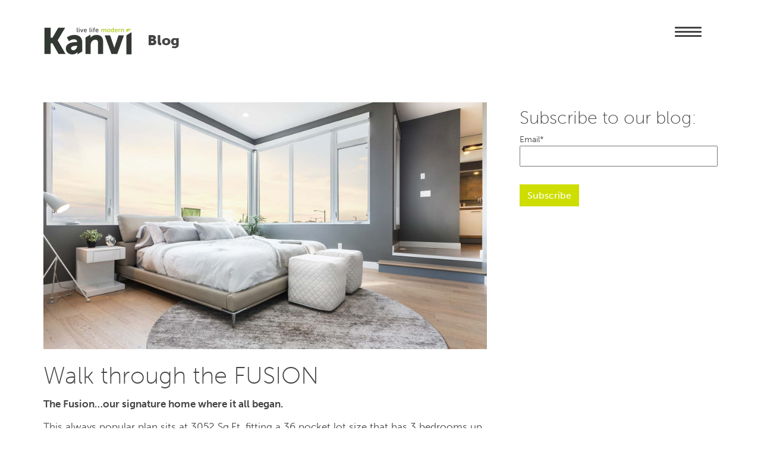

--- FILE ---
content_type: text/html; charset=UTF-8
request_url: https://blog.kanvihomes.com/blog/talk-a-walk-through-the-fusion
body_size: 10290
content:
<!doctype html><!--[if lt IE 7]> <html class="no-js lt-ie9 lt-ie8 lt-ie7" lang="en-us" > <![endif]--><!--[if IE 7]>    <html class="no-js lt-ie9 lt-ie8" lang="en-us" >        <![endif]--><!--[if IE 8]>    <html class="no-js lt-ie9" lang="en-us" >               <![endif]--><!--[if gt IE 8]><!--><html class="no-js" lang="en-us"><!--<![endif]--><head>
    <meta charset="utf-8">
    <meta http-equiv="X-UA-Compatible" content="IE=edge,chrome=1">
    <meta name="author" content="Donna MacFee">
    <meta name="description" content="A tour of the Fusion, a floor plan by Kanvi Homes, Edmonton's modern home builder.">
    <meta name="generator" content="HubSpot">
    <title>Walk through the FUSION</title>
    <link rel="shortcut icon" href="https://blog.kanvihomes.com/hubfs/image/favicon.ico">
    
<meta name="viewport" content="width=device-width, initial-scale=1">

    <script src="/hs/hsstatic/jquery-libs/static-1.4/jquery/jquery-1.11.2.js"></script>
<script>hsjQuery = window['jQuery'];</script>
    <meta property="og:description" content="A tour of the Fusion, a floor plan by Kanvi Homes, Edmonton's modern home builder.">
    <meta property="og:title" content="Walk through the FUSION">
    <meta name="twitter:description" content="A tour of the Fusion, a floor plan by Kanvi Homes, Edmonton's modern home builder.">
    <meta name="twitter:title" content="Walk through the FUSION">

    

    
    <style>
a.cta_button{-moz-box-sizing:content-box !important;-webkit-box-sizing:content-box !important;box-sizing:content-box !important;vertical-align:middle}.hs-breadcrumb-menu{list-style-type:none;margin:0px 0px 0px 0px;padding:0px 0px 0px 0px}.hs-breadcrumb-menu-item{float:left;padding:10px 0px 10px 10px}.hs-breadcrumb-menu-divider:before{content:'›';padding-left:10px}.hs-featured-image-link{border:0}.hs-featured-image{float:right;margin:0 0 20px 20px;max-width:50%}@media (max-width: 568px){.hs-featured-image{float:none;margin:0;width:100%;max-width:100%}}.hs-screen-reader-text{clip:rect(1px, 1px, 1px, 1px);height:1px;overflow:hidden;position:absolute !important;width:1px}
</style>

    

    
<!--  Added by GoogleAnalytics4 integration -->
<script>
var _hsp = window._hsp = window._hsp || [];
window.dataLayer = window.dataLayer || [];
function gtag(){dataLayer.push(arguments);}

var useGoogleConsentModeV2 = true;
var waitForUpdateMillis = 1000;


if (!window._hsGoogleConsentRunOnce) {
  window._hsGoogleConsentRunOnce = true;

  gtag('consent', 'default', {
    'ad_storage': 'denied',
    'analytics_storage': 'denied',
    'ad_user_data': 'denied',
    'ad_personalization': 'denied',
    'wait_for_update': waitForUpdateMillis
  });

  if (useGoogleConsentModeV2) {
    _hsp.push(['useGoogleConsentModeV2'])
  } else {
    _hsp.push(['addPrivacyConsentListener', function(consent){
      var hasAnalyticsConsent = consent && (consent.allowed || (consent.categories && consent.categories.analytics));
      var hasAdsConsent = consent && (consent.allowed || (consent.categories && consent.categories.advertisement));

      gtag('consent', 'update', {
        'ad_storage': hasAdsConsent ? 'granted' : 'denied',
        'analytics_storage': hasAnalyticsConsent ? 'granted' : 'denied',
        'ad_user_data': hasAdsConsent ? 'granted' : 'denied',
        'ad_personalization': hasAdsConsent ? 'granted' : 'denied'
      });
    }]);
  }
}

gtag('js', new Date());
gtag('set', 'developer_id.dZTQ1Zm', true);
gtag('config', 'G-378968481');
</script>
<script async src="https://www.googletagmanager.com/gtag/js?id=G-378968481"></script>

<!-- /Added by GoogleAnalytics4 integration -->

<!--  Added by GoogleTagManager integration -->
<script>
var _hsp = window._hsp = window._hsp || [];
window.dataLayer = window.dataLayer || [];
function gtag(){dataLayer.push(arguments);}

var useGoogleConsentModeV2 = true;
var waitForUpdateMillis = 1000;



var hsLoadGtm = function loadGtm() {
    if(window._hsGtmLoadOnce) {
      return;
    }

    if (useGoogleConsentModeV2) {

      gtag('set','developer_id.dZTQ1Zm',true);

      gtag('consent', 'default', {
      'ad_storage': 'denied',
      'analytics_storage': 'denied',
      'ad_user_data': 'denied',
      'ad_personalization': 'denied',
      'wait_for_update': waitForUpdateMillis
      });

      _hsp.push(['useGoogleConsentModeV2'])
    }

    (function(w,d,s,l,i){w[l]=w[l]||[];w[l].push({'gtm.start':
    new Date().getTime(),event:'gtm.js'});var f=d.getElementsByTagName(s)[0],
    j=d.createElement(s),dl=l!='dataLayer'?'&l='+l:'';j.async=true;j.src=
    'https://www.googletagmanager.com/gtm.js?id='+i+dl;f.parentNode.insertBefore(j,f);
    })(window,document,'script','dataLayer','GTM-P6B23JV');

    window._hsGtmLoadOnce = true;
};

_hsp.push(['addPrivacyConsentListener', function(consent){
  if(consent.allowed || (consent.categories && consent.categories.analytics)){
    hsLoadGtm();
  }
}]);

</script>

<!-- /Added by GoogleTagManager integration -->


<!-- Google Tag Manager -->
<script>(function(w,d,s,l,i){w[l]=w[l]||[];w[l].push({'gtm.start':
new Date().getTime(),event:'gtm.js'});var f=d.getElementsByTagName(s)[0],
j=d.createElement(s),dl=l!='dataLayer'?'&l='+l:'';j.async=true;j.src=
'https://www.googletagmanager.com/gtm.js?id='+i+dl;f.parentNode.insertBefore(j,f);
})(window,document,'script','dataLayer','GTM-P6B23JV');</script>
<!-- End Google Tag Manager -->
<script src="https://use.typekit.net/kep1cds.js"></script> 
<script>try{Typekit.load({ async: true });}catch(e){}</script>
<!-- Facebook Pixel Code -->
<script>
!function(f,b,e,v,n,t,s){if(f.fbq)return;n=f.fbq=function(){n.callMethod?
n.callMethod.apply(n,arguments):n.queue.push(arguments)};if(!f._fbq)f._fbq=n;
n.push=n;n.loaded=!0;n.version='2.0';n.queue=[];t=b.createElement(e);t.async=!0;
t.src=v;s=b.getElementsByTagName(e)[0];s.parentNode.insertBefore(t,s)}(window,
document,'script','//connect.facebook.net/en_US/fbevents.js');

fbq('init', '240549979615277');
fbq('track', "PageView");</script>
<noscript>&lt;img  height="1" width="1" style="display:none" src="https://www.facebook.com/tr?id=240549979615277&amp;amp;ev=PageView&amp;amp;noscript=1"&gt;</noscript>
<!-- Hotjar Tracking Code for https://www.kanvihomes.com/ -->
<script>
    (function(h,o,t,j,a,r){
        h.hj=h.hj||function(){(h.hj.q=h.hj.q||[]).push(arguments)};
        h._hjSettings={hjid:683874,hjsv:6};
        a=o.getElementsByTagName('head')[0];
        r=o.createElement('script');r.async=1;
        r.src=t+h._hjSettings.hjid+j+h._hjSettings.hjsv;
        a.appendChild(r);
    })(window,document,'https://static.hotjar.com/c/hotjar-','.js?sv=');
</script>



<meta property="og:image" content="https://blog.kanvihomes.com/hubfs/Web_resources/Models/Fusion/master.jpg">
<meta property="og:image:width" content="1800">
<meta property="og:image:height" content="1000">
<meta property="og:image:alt" content="master">
<meta name="twitter:image" content="https://blog.kanvihomes.com/hubfs/Web_resources/Models/Fusion/master.jpg">
<meta name="twitter:image:alt" content="master">

<meta property="og:url" content="https://blog.kanvihomes.com/blog/talk-a-walk-through-the-fusion">
<meta name="twitter:card" content="summary_large_image">

<link rel="canonical" href="https://blog.kanvihomes.com/blog/talk-a-walk-through-the-fusion">

<meta property="og:type" content="article">
<link rel="alternate" type="application/rss+xml" href="https://blog.kanvihomes.com/blog/rss.xml">
<meta name="twitter:domain" content="blog.kanvihomes.com">
<meta name="twitter:site" content="@KanviHomes">
<script src="//platform.linkedin.com/in.js" type="text/javascript">
    lang: en_US
</script>

<meta http-equiv="content-language" content="en-us">
<link rel="stylesheet" href="//7052064.fs1.hubspotusercontent-na1.net/hubfs/7052064/hub_generated/template_assets/DEFAULT_ASSET/1767723259071/template_layout.min.css">


<link rel="stylesheet" href="https://blog.kanvihomes.com/hubfs/hub_generated/template_assets/1/5303184972/1744350765560/template_kanvi_aug_styls.min.css">


    <link href="https://maxcdn.bootstrapcdn.com/font-awesome/4.7.0/css/font-awesome.min.css" rel="stylesheet" integrity="sha384-wvfXpqpZZVQGK6TAh5PVlGOfQNHSoD2xbE+QkPxCAFlNEevoEH3Sl0sibVcOQVnN" crossorigin="anonymous">
    

</head>
<body class="blog no-hero show-title   hs-content-id-6843659694 hs-blog-post hs-blog-id-2827351747" style="">
<!--  Added by GoogleTagManager integration -->
<noscript><iframe src="https://www.googletagmanager.com/ns.html?id=GTM-P6B23JV" height="0" width="0" style="display:none;visibility:hidden"></iframe></noscript>

<!-- /Added by GoogleTagManager integration -->

    <div class="header-container-wrapper">
    <div class="header-container container-fluid">

<div class="row-fluid-wrapper row-depth-1 row-number-1 ">
<div class="row-fluid ">
<div class="span12 widget-span widget-type-global_group " style="" data-widget-type="global_group" data-x="0" data-w="12">
<div class="" data-global-widget-path="generated_global_groups/5304047750.html"><div class="row-fluid-wrapper row-depth-1 row-number-1 ">
<div class="row-fluid ">
<div class="menu-top">
    <div class="page-center clearfix">
        
<div class="span12 widget-span widget-type-cell " style="" data-widget-type="cell" data-x="0" data-w="12">

<div class="row-fluid-wrapper row-depth-1 row-number-2 ">
<div class="row-fluid ">
<div class="span8 widget-span widget-type-cell header-left" style="" data-widget-type="cell" data-x="0" data-w="8">

<div class="row-fluid-wrapper row-depth-1 row-number-3 ">
<div class="row-fluid ">
<div class="span12 widget-span widget-type-cell logo-group" style="" data-widget-type="cell" data-x="0" data-w="12">

<div class="row-fluid-wrapper row-depth-1 row-number-4 ">
<div class="row-fluid ">
<div class="span12 widget-span widget-type-linked_image custom-logo dark-logo" style="" data-widget-type="linked_image" data-x="0" data-w="12">
<div class="cell-wrapper layout-widget-wrapper">
<span id="hs_cos_wrapper_module_1503078956377340" class="hs_cos_wrapper hs_cos_wrapper_widget hs_cos_wrapper_type_linked_image" style="" data-hs-cos-general-type="widget" data-hs-cos-type="linked_image"><a href="https://www.kanvihomes.com/" id="hs-link-module_1503078956377340" style="border-width:0px;border:0px;"><img src="https://blog.kanvihomes.com/hs-fs/hubfs/Kanvi%20LLM%20Logo%202022%20no%20background.png?width=150&amp;name=Kanvi%20LLM%20Logo%202022%20no%20background.png" class="hs-image-widget " style="width:150px;border-width:0px;border:0px;" width="150" alt="Kanvi LLM Logo 2022 no background" title="Kanvi LLM Logo 2022 no background" srcset="https://blog.kanvihomes.com/hs-fs/hubfs/Kanvi%20LLM%20Logo%202022%20no%20background.png?width=75&amp;name=Kanvi%20LLM%20Logo%202022%20no%20background.png 75w, https://blog.kanvihomes.com/hs-fs/hubfs/Kanvi%20LLM%20Logo%202022%20no%20background.png?width=150&amp;name=Kanvi%20LLM%20Logo%202022%20no%20background.png 150w, https://blog.kanvihomes.com/hs-fs/hubfs/Kanvi%20LLM%20Logo%202022%20no%20background.png?width=225&amp;name=Kanvi%20LLM%20Logo%202022%20no%20background.png 225w, https://blog.kanvihomes.com/hs-fs/hubfs/Kanvi%20LLM%20Logo%202022%20no%20background.png?width=300&amp;name=Kanvi%20LLM%20Logo%202022%20no%20background.png 300w, https://blog.kanvihomes.com/hs-fs/hubfs/Kanvi%20LLM%20Logo%202022%20no%20background.png?width=375&amp;name=Kanvi%20LLM%20Logo%202022%20no%20background.png 375w, https://blog.kanvihomes.com/hs-fs/hubfs/Kanvi%20LLM%20Logo%202022%20no%20background.png?width=450&amp;name=Kanvi%20LLM%20Logo%202022%20no%20background.png 450w" sizes="(max-width: 150px) 100vw, 150px"></a></span></div><!--end layout-widget-wrapper -->
</div><!--end widget-span -->
</div><!--end row-->
</div><!--end row-wrapper -->

<div class="row-fluid-wrapper row-depth-1 row-number-5 ">
<div class="row-fluid ">
<div class="span12 widget-span widget-type-linked_image custom-logo dark-logo_alt" style="" data-widget-type="linked_image" data-x="0" data-w="12">
<div class="cell-wrapper layout-widget-wrapper">
<span id="hs_cos_wrapper_module_150349374611963" class="hs_cos_wrapper hs_cos_wrapper_widget hs_cos_wrapper_type_linked_image" style="" data-hs-cos-general-type="widget" data-hs-cos-type="linked_image"><a href="https://www.kanvihomes.com/" id="hs-link-module_150349374611963" style="border-width:0px;border:0px;"><img src="https://blog.kanvihomes.com/hs-fs/hubfs/Kanvi%20LLM%20Logo%20white%202022%20no%20background%20black%20modern.png?width=150&amp;name=Kanvi%20LLM%20Logo%20white%202022%20no%20background%20black%20modern.png" class="hs-image-widget " style="width:150px;border-width:0px;border:0px;" width="150" alt="Kanvi LLM Logo white 2022 no background black modern" title="Kanvi LLM Logo white 2022 no background black modern" srcset="https://blog.kanvihomes.com/hs-fs/hubfs/Kanvi%20LLM%20Logo%20white%202022%20no%20background%20black%20modern.png?width=75&amp;name=Kanvi%20LLM%20Logo%20white%202022%20no%20background%20black%20modern.png 75w, https://blog.kanvihomes.com/hs-fs/hubfs/Kanvi%20LLM%20Logo%20white%202022%20no%20background%20black%20modern.png?width=150&amp;name=Kanvi%20LLM%20Logo%20white%202022%20no%20background%20black%20modern.png 150w, https://blog.kanvihomes.com/hs-fs/hubfs/Kanvi%20LLM%20Logo%20white%202022%20no%20background%20black%20modern.png?width=225&amp;name=Kanvi%20LLM%20Logo%20white%202022%20no%20background%20black%20modern.png 225w, https://blog.kanvihomes.com/hs-fs/hubfs/Kanvi%20LLM%20Logo%20white%202022%20no%20background%20black%20modern.png?width=300&amp;name=Kanvi%20LLM%20Logo%20white%202022%20no%20background%20black%20modern.png 300w, https://blog.kanvihomes.com/hs-fs/hubfs/Kanvi%20LLM%20Logo%20white%202022%20no%20background%20black%20modern.png?width=375&amp;name=Kanvi%20LLM%20Logo%20white%202022%20no%20background%20black%20modern.png 375w, https://blog.kanvihomes.com/hs-fs/hubfs/Kanvi%20LLM%20Logo%20white%202022%20no%20background%20black%20modern.png?width=450&amp;name=Kanvi%20LLM%20Logo%20white%202022%20no%20background%20black%20modern.png 450w" sizes="(max-width: 150px) 100vw, 150px"></a></span></div><!--end layout-widget-wrapper -->
</div><!--end widget-span -->
</div><!--end row-->
</div><!--end row-wrapper -->

<div class="row-fluid-wrapper row-depth-1 row-number-6 ">
<div class="row-fluid ">
<div class="span12 widget-span widget-type-linked_image white-logo" style="" data-widget-type="linked_image" data-x="0" data-w="12">
<div class="cell-wrapper layout-widget-wrapper">
<span id="hs_cos_wrapper_module_150308191484876" class="hs_cos_wrapper hs_cos_wrapper_widget hs_cos_wrapper_type_linked_image" style="" data-hs-cos-general-type="widget" data-hs-cos-type="linked_image"><a href="https://www.kanvihomes.com/" id="hs-link-module_150308191484876" style="border-width:0px;border:0px;"><img src="https://blog.kanvihomes.com/hs-fs/hubfs/Kanvi%20LLM%20Logo%20white%202022%20no%20background%20black%20modern.png?width=150&amp;name=Kanvi%20LLM%20Logo%20white%202022%20no%20background%20black%20modern.png" class="hs-image-widget " style="width:150px;border-width:0px;border:0px;" width="150" alt="Kanvi LLM Logo white 2022 no background black modern" title="Kanvi LLM Logo white 2022 no background black modern" srcset="https://blog.kanvihomes.com/hs-fs/hubfs/Kanvi%20LLM%20Logo%20white%202022%20no%20background%20black%20modern.png?width=75&amp;name=Kanvi%20LLM%20Logo%20white%202022%20no%20background%20black%20modern.png 75w, https://blog.kanvihomes.com/hs-fs/hubfs/Kanvi%20LLM%20Logo%20white%202022%20no%20background%20black%20modern.png?width=150&amp;name=Kanvi%20LLM%20Logo%20white%202022%20no%20background%20black%20modern.png 150w, https://blog.kanvihomes.com/hs-fs/hubfs/Kanvi%20LLM%20Logo%20white%202022%20no%20background%20black%20modern.png?width=225&amp;name=Kanvi%20LLM%20Logo%20white%202022%20no%20background%20black%20modern.png 225w, https://blog.kanvihomes.com/hs-fs/hubfs/Kanvi%20LLM%20Logo%20white%202022%20no%20background%20black%20modern.png?width=300&amp;name=Kanvi%20LLM%20Logo%20white%202022%20no%20background%20black%20modern.png 300w, https://blog.kanvihomes.com/hs-fs/hubfs/Kanvi%20LLM%20Logo%20white%202022%20no%20background%20black%20modern.png?width=375&amp;name=Kanvi%20LLM%20Logo%20white%202022%20no%20background%20black%20modern.png 375w, https://blog.kanvihomes.com/hs-fs/hubfs/Kanvi%20LLM%20Logo%20white%202022%20no%20background%20black%20modern.png?width=450&amp;name=Kanvi%20LLM%20Logo%20white%202022%20no%20background%20black%20modern.png 450w" sizes="(max-width: 150px) 100vw, 150px"></a></span></div><!--end layout-widget-wrapper -->
</div><!--end widget-span -->
</div><!--end row-->
</div><!--end row-wrapper -->

<div class="row-fluid-wrapper row-depth-1 row-number-7 ">
<div class="row-fluid ">
<div class="span12 widget-span widget-type-raw_jinja " style="min-height: 0px;" data-widget-type="raw_jinja" data-x="0" data-w="12">

<div class="page-title desktop-only" style="display: none;">Blog</div>
</div><!--end widget-span -->

</div><!--end row-->
</div><!--end row-wrapper -->

<div class="row-fluid-wrapper row-depth-1 row-number-8 ">
<div class="row-fluid ">
<div class="span12 widget-span widget-type-raw_html " style="" data-widget-type="raw_html" data-x="0" data-w="12">
<div class="cell-wrapper layout-widget-wrapper">
<span id="hs_cos_wrapper_module_151206758646949" class="hs_cos_wrapper hs_cos_wrapper_widget hs_cos_wrapper_type_raw_html" style="" data-hs-cos-general-type="widget" data-hs-cos-type="raw_html">
<!-- Global site tag (gtag.js) - Google AdWords: 984926917 -->
<script async src="https://www.googletagmanager.com/gtag/js?id=AW-984926917"></script>
<script>
window.dataLayer = window.dataLayer || [];
function gtag(){dataLayer.push(arguments);}
gtag('js', new Date());
gtag('config', 'AW-984926917');
</script></span>
</div><!--end layout-widget-wrapper -->
</div><!--end widget-span -->
</div><!--end row-->
</div><!--end row-wrapper -->

</div><!--end widget-span -->
</div><!--end row-->
</div><!--end row-wrapper -->

<div class="row-fluid-wrapper row-depth-1 row-number-9 ">
<div class="row-fluid ">
<div class="span12 widget-span widget-type-rich_text header-social" style="" data-widget-type="rich_text" data-x="0" data-w="12">
<div class="cell-wrapper layout-widget-wrapper">
<span id="hs_cos_wrapper_module_150308192015377" class="hs_cos_wrapper hs_cos_wrapper_widget hs_cos_wrapper_type_rich_text" style="" data-hs-cos-general-type="widget" data-hs-cos-type="rich_text"><br>
<ul>
<li><a href="http://www.facebook.com/kanvihomes" target="_blank" rel="noopener"><img src="https://blog.kanvihomes.com/hubfs/August%20Design/Footer/footer-facebook.png" alt="facebook"></a></li>
<li><a href="http://www.instagram.com/kanvihomes/" target="_blank" rel="noopener"><img src="https://blog.kanvihomes.com/hubfs/August%20Design/Footer/footer-instagram.png" alt="instagram"></a></li>
</ul>
<p>&nbsp;</p></span>
</div><!--end layout-widget-wrapper -->
</div><!--end widget-span -->
</div><!--end row-->
</div><!--end row-wrapper -->

</div><!--end widget-span -->
<div class="span4 widget-span widget-type-cell header-right" style="" data-widget-type="cell" data-x="8" data-w="4">

<div class="row-fluid-wrapper row-depth-1 row-number-10 ">
<div class="row-fluid ">
<div class="span3 widget-span widget-type-cell qpl-group logo-group auto-width" style="" data-widget-type="cell" data-x="0" data-w="3">

<div class="row-fluid-wrapper row-depth-1 row-number-11 ">
<div class="row-fluid ">
<div class="span12 widget-span widget-type-linked_image qpl-dark logo-dark" style="min-height: 0px; " data-widget-type="linked_image" data-x="0" data-w="12">
<div class="cell-wrapper layout-widget-wrapper">
<span id="hs_cos_wrapper_module_1585161823890231" class="hs_cos_wrapper hs_cos_wrapper_widget hs_cos_wrapper_type_linked_image" style="" data-hs-cos-general-type="widget" data-hs-cos-type="linked_image"></span></div><!--end layout-widget-wrapper -->
</div><!--end widget-span -->
</div><!--end row-->
</div><!--end row-wrapper -->

<div class="row-fluid-wrapper row-depth-1 row-number-12 ">
<div class="row-fluid ">
<div class="span12 widget-span widget-type-linked_image qpl-white white-logo" style="min-height: 0px;" data-widget-type="linked_image" data-x="0" data-w="12">
<div class="cell-wrapper layout-widget-wrapper">
<span id="hs_cos_wrapper_module_1585161823890232" class="hs_cos_wrapper hs_cos_wrapper_widget hs_cos_wrapper_type_linked_image" style="" data-hs-cos-general-type="widget" data-hs-cos-type="linked_image"></span></div><!--end layout-widget-wrapper -->
</div><!--end widget-span -->
</div><!--end row-->
</div><!--end row-wrapper -->

</div><!--end widget-span -->
<div class="span3 widget-span widget-type-cell qpl-group logo-group auto-width" style="" data-widget-type="cell" data-x="3" data-w="3">

<div class="row-fluid-wrapper row-depth-1 row-number-13 ">
<div class="row-fluid ">
<div class="span12 widget-span widget-type-linked_image qpl-dark logo-dark" style="min-height: 0px;" data-widget-type="linked_image" data-x="0" data-w="12">
<div class="cell-wrapper layout-widget-wrapper">
<span id="hs_cos_wrapper_module_1503079506049367" class="hs_cos_wrapper hs_cos_wrapper_widget hs_cos_wrapper_type_linked_image" style="" data-hs-cos-general-type="widget" data-hs-cos-type="linked_image"></span></div><!--end layout-widget-wrapper -->
</div><!--end widget-span -->
</div><!--end row-->
</div><!--end row-wrapper -->

<div class="row-fluid-wrapper row-depth-1 row-number-14 ">
<div class="row-fluid ">
<div class="span12 widget-span widget-type-linked_image qpl-white white-logo" style="min-height: 0px; " data-widget-type="linked_image" data-x="0" data-w="12">
<div class="cell-wrapper layout-widget-wrapper">
<span id="hs_cos_wrapper_module_1503083137402139" class="hs_cos_wrapper hs_cos_wrapper_widget hs_cos_wrapper_type_linked_image" style="" data-hs-cos-general-type="widget" data-hs-cos-type="linked_image"></span></div><!--end layout-widget-wrapper -->
</div><!--end widget-span -->
</div><!--end row-->
</div><!--end row-wrapper -->

</div><!--end widget-span -->
<div class="span6 widget-span widget-type-raw_html auto-width" style="" data-widget-type="raw_html" data-x="6" data-w="6">
<div class="cell-wrapper layout-widget-wrapper">
<span id="hs_cos_wrapper_module_1503079522995369" class="hs_cos_wrapper hs_cos_wrapper_widget hs_cos_wrapper_type_raw_html" style="" data-hs-cos-general-type="widget" data-hs-cos-type="raw_html">
<button type="button" class="lines-button open"><span class="lines"></span></button></span>
</div><!--end layout-widget-wrapper -->
</div><!--end widget-span -->
</div><!--end row-->
</div><!--end row-wrapper -->

</div><!--end widget-span -->
</div><!--end row-->
</div><!--end row-wrapper -->

</div><!--end widget-span -->

    </div>
</div>
</div><!--end row-->
</div><!--end row-wrapper -->

<div class="row-fluid-wrapper row-depth-1 row-number-15 ">
<div class="row-fluid ">
<div class="slide-out-nav">
    <div class="page-center clearfix">
        
<div class="span12 widget-span widget-type-menu " style="" data-widget-type="menu" data-x="0" data-w="12">
<div class="cell-wrapper layout-widget-wrapper">
<span id="hs_cos_wrapper_module_1503081829509410" class="hs_cos_wrapper hs_cos_wrapper_widget hs_cos_wrapper_type_menu" style="" data-hs-cos-general-type="widget" data-hs-cos-type="menu"><div id="hs_menu_wrapper_module_1503081829509410" class="hs-menu-wrapper active-branch flyouts hs-menu-flow-horizontal" role="navigation" data-sitemap-name="Kanvi 2017 Main Navigation" data-menu-id="116979210764" aria-label="Navigation Menu">
 <ul role="menu" class="active-branch">
  <li class="hs-menu-item hs-menu-depth-1" role="none"><a href="javascript:;" role="menuitem"></a></li>
  <li class="hs-menu-item hs-menu-depth-1" role="none"><a href="https://www.kanvihomes.com/floorplans-new" role="menuitem">Models</a></li>
  <li class="hs-menu-item hs-menu-depth-1" role="none"><a href="https://www.kanvihomes.com/infill-edmonton" role="menuitem">Infill</a></li>
  <li class="hs-menu-item hs-menu-depth-1" role="none"><a href="https://www.kanvihomes.com/bespoke" role="menuitem">Be·spoke Homes</a></li>
  <li class="hs-menu-item hs-menu-depth-1" role="none"><a href="https://www.kanvihomes.com/show-homes-in-edmonton-by-kanvi" role="menuitem">Show Homes</a></li>
  <li class="hs-menu-item hs-menu-depth-1" role="none"><a href="https://blog.kanvihomes.com/quick-possessions" role="menuitem">Refined &amp; Ready</a></li>
  <li class="hs-menu-item hs-menu-depth-1 active active-branch" role="none"><a href="https://blog.kanvihomes.com/blog" role="menuitem">Blog</a></li>
  <li class="hs-menu-item hs-menu-depth-1" role="none"><a href="javascript:;" role="menuitem"></a></li>
  <li class="hs-menu-item hs-menu-depth-1" role="none"><a href="javascript:;" role="menuitem"></a></li>
  <li class="hs-menu-item hs-menu-depth-1" role="none"><a href="javascript:;" role="menuitem"></a></li>
  <li class="hs-menu-item hs-menu-depth-1" role="none"><a href="https://www.kanvihomes.com/resources" role="menuitem">Resources</a></li>
  <li class="hs-menu-item hs-menu-depth-1 hs-item-has-children" role="none"><a href="javascript:;" aria-haspopup="true" aria-expanded="false" role="menuitem">Learn +</a>
   <ul role="menu" class="hs-menu-children-wrapper">
    <li class="hs-menu-item hs-menu-depth-2" role="none"><a href="https://www.kanvihomes.com/inclusions" role="menuitem">Standard Inclusions</a></li>
    <li class="hs-menu-item hs-menu-depth-2" role="none"><a href="https://www.kanvihomes.com/awards" role="menuitem">Awards</a></li>
    <li class="hs-menu-item hs-menu-depth-2" role="none"><a href="https://www.kanvihomes.com/videos" role="menuitem">Videos</a></li>
    <li class="hs-menu-item hs-menu-depth-2" role="none"><a href="https://www.kanvihomes.com/reviews" role="menuitem">Reviews</a></li>
    <li class="hs-menu-item hs-menu-depth-2" role="none"><a href="https://www.kanvihomes.com/evolution" role="menuitem">Evolution</a></li>
    <li class="hs-menu-item hs-menu-depth-2" role="none"><a href="https://www.kanvihomes.com/history_and_press" role="menuitem">History</a></li>
    <li class="hs-menu-item hs-menu-depth-2" role="none"><a href="https://www.kanvihomes.com/philanthropy" role="menuitem">Philanthropy</a></li>
    <li class="hs-menu-item hs-menu-depth-2" role="none"><a href="https://www.kanvihomes.com/careers" role="menuitem">Careers</a></li>
   </ul></li>
  <li class="hs-menu-item hs-menu-depth-1" role="none"><a href="https://www.kanvihomes.com/contact-us" role="menuitem"><strong> Contact Us </strong></a></li>
 </ul>
</div></span></div><!--end layout-widget-wrapper -->
</div><!--end widget-span -->

    </div>
</div>
</div><!--end row-->
</div><!--end row-wrapper -->
</div>
</div><!--end widget-span -->
</div><!--end row-->
</div><!--end row-wrapper -->

    </div><!--end header -->
</div><!--end header wrapper -->

<div class="body-container-wrapper">
    <div class="body-container container-fluid">

<div class="row-fluid-wrapper row-depth-1 row-number-1 ">
<div class="row-fluid ">
<div class="paddingtb60 mobile_paddingtb30">
    <div class="page-center clearfix">
        
<div class="span12 widget-span widget-type-cell " style="" data-widget-type="cell" data-x="0" data-w="12">

<div class="row-fluid-wrapper row-depth-1 row-number-2 ">
<div class="row-fluid ">
<div class="span8 widget-span widget-type-cell blog-content" style="" data-widget-type="cell" data-x="0" data-w="8">

<div class="row-fluid-wrapper row-depth-1 row-number-3 ">
<div class="row-fluid ">
<div class="span12 widget-span widget-type-blog_content " style="" data-widget-type="blog_content" data-x="0" data-w="12">
<div class="blog-section">
    <div class="blog-post-wrapper cell-wrapper">
        
        <div class="section post-header">
            <img src="https://blog.kanvihomes.com/hubfs/Web_resources/Models/Fusion/master.jpg" alt="master">
            <h1><span id="hs_cos_wrapper_name" class="hs_cos_wrapper hs_cos_wrapper_meta_field hs_cos_wrapper_type_text" style="" data-hs-cos-general-type="meta_field" data-hs-cos-type="text">Walk through the FUSION</span></h1>
        </div>
        <div class="section post-body">
            <span id="hs_cos_wrapper_post_body" class="hs_cos_wrapper hs_cos_wrapper_meta_field hs_cos_wrapper_type_rich_text" style="" data-hs-cos-general-type="meta_field" data-hs-cos-type="rich_text"><p><strong>The Fusion…our signature home where it all began.</strong></p>
<p>This always popular plan sits at 3052 Sq.Ft. fitting a 36 pocket lot size that has 3 bedrooms up and a flex room with walk in closet on the main floor that can be a fourth bedroom. The home boasts 3 full bathrooms including one located on the main floor across the hall from the flex room providing that option of a fourth bedroom. As an integral part of the house we have oversized the garage at 30’ x 20’4” that comes with the option to build as a four car garage, perfect for the growing family.</p>
<!--more-->
<p>&nbsp;</p>
<div>&nbsp;</div>
<p>The Fusion was our first show home and to date has been the building block from which many of our designs have been created and for good reason. We have incorporated all those key Kanvi signature items that creates an everlasting impression on your family and guests and it begins at the front door.</p>
<p>&nbsp;<img src="https://blog.kanvihomes.com/hs-fs/hubfs/Web_resources/Models/Fusion/Entrance.jpg?width=1000&amp;name=Entrance.jpg" alt="Entrance" width="1000" style="width: 1000px;" srcset="https://blog.kanvihomes.com/hs-fs/hubfs/Web_resources/Models/Fusion/Entrance.jpg?width=500&amp;name=Entrance.jpg 500w, https://blog.kanvihomes.com/hs-fs/hubfs/Web_resources/Models/Fusion/Entrance.jpg?width=1000&amp;name=Entrance.jpg 1000w, https://blog.kanvihomes.com/hs-fs/hubfs/Web_resources/Models/Fusion/Entrance.jpg?width=1500&amp;name=Entrance.jpg 1500w, https://blog.kanvihomes.com/hs-fs/hubfs/Web_resources/Models/Fusion/Entrance.jpg?width=2000&amp;name=Entrance.jpg 2000w, https://blog.kanvihomes.com/hs-fs/hubfs/Web_resources/Models/Fusion/Entrance.jpg?width=2500&amp;name=Entrance.jpg 2500w, https://blog.kanvihomes.com/hs-fs/hubfs/Web_resources/Models/Fusion/Entrance.jpg?width=3000&amp;name=Entrance.jpg 3000w" sizes="(max-width: 1000px) 100vw, 1000px"></p>
<p>&nbsp;</p>
<p>As you step into the entrance you will note the dropped foyer with over sized landing at the front of the home with large window that leads to the basement and creates the open to above. Matching the size of this home you will find a large built in bench next to the double closet doors with all the storage space you need for your family and guests. Acting as a divider to the great room is a very strategic bench that can be accessed from the foyer and the great room as additional seating. The two steps up onto the main level provides the view point and introduction to the main floor. A key component to this plan, and all our models, are the floor to ceiling windows across the back of the home giving you a panoramic view to your yard. Keeping true to the contemporary feel the space is open and bright.</p>
<p>&nbsp;</p>
<p><img src="https://blog.kanvihomes.com/hs-fs/hubfs/Web_BG.jpg?width=1800&amp;name=Web_BG.jpg" alt="Web_BG" width="1800" style="width: 1800px;" srcset="https://blog.kanvihomes.com/hs-fs/hubfs/Web_BG.jpg?width=900&amp;name=Web_BG.jpg 900w, https://blog.kanvihomes.com/hs-fs/hubfs/Web_BG.jpg?width=1800&amp;name=Web_BG.jpg 1800w, https://blog.kanvihomes.com/hs-fs/hubfs/Web_BG.jpg?width=2700&amp;name=Web_BG.jpg 2700w, https://blog.kanvihomes.com/hs-fs/hubfs/Web_BG.jpg?width=3600&amp;name=Web_BG.jpg 3600w, https://blog.kanvihomes.com/hs-fs/hubfs/Web_BG.jpg?width=4500&amp;name=Web_BG.jpg 4500w, https://blog.kanvihomes.com/hs-fs/hubfs/Web_BG.jpg?width=5400&amp;name=Web_BG.jpg 5400w" sizes="(max-width: 1800px) 100vw, 1800px"></p>
<p><span style="background-color: transparent; font-size: 10px;"><strong>This Fusion's kitchen has a hidden freezer and fridge.&nbsp;</strong></span></p>
<p>&nbsp;</p>
<p><span style="background-color: transparent;">The kitchen provides an oversized island that overlooks the entertainment area with the large dining room located at the back of the home. Although open to the house we have highlighted the dining space by increasing the ceiling height allowing for the extra large windows as the back drop for those family gatherings. Tucked away in the far back corner is the Flex room that can be enclosed or left partially open to the dining room with the full bathroom across the hall providing all the luxuries for your guests and family members. The mud room is hidden behind the wall of the kitchen and conveniently includes a full walk in pantry with plenty of shelves, a walk-in closet, broom closet and built in bench.</span></p>
<p>&nbsp;</p>
<p>&nbsp;</p>
<p>&nbsp;</p>
<img src="https://blog.kanvihomes.com/hs-fs/hubfs/Stairs-2.jpg?width=1000&amp;name=Stairs-2.jpg" alt="Stairs-2" width="1000" style="width: 1000px;" srcset="https://blog.kanvihomes.com/hs-fs/hubfs/Stairs-2.jpg?width=500&amp;name=Stairs-2.jpg 500w, https://blog.kanvihomes.com/hs-fs/hubfs/Stairs-2.jpg?width=1000&amp;name=Stairs-2.jpg 1000w, https://blog.kanvihomes.com/hs-fs/hubfs/Stairs-2.jpg?width=1500&amp;name=Stairs-2.jpg 1500w, https://blog.kanvihomes.com/hs-fs/hubfs/Stairs-2.jpg?width=2000&amp;name=Stairs-2.jpg 2000w, https://blog.kanvihomes.com/hs-fs/hubfs/Stairs-2.jpg?width=2500&amp;name=Stairs-2.jpg 2500w, https://blog.kanvihomes.com/hs-fs/hubfs/Stairs-2.jpg?width=3000&amp;name=Stairs-2.jpg 3000w" sizes="(max-width: 1000px) 100vw, 1000px">
<p><span style="font-size: 10px;"><strong>This former show home had upgraded glass railings.</strong></span></p>
<p>&nbsp;</p>
<p>The open riser stairs with our signature glass railing is a focal point to the home as you step up from the foyer. This leads to the first landing that takes you to the front of the home where the massive bonus room is located on its own level. A very unique design as the landing provides an open to below view before you take a few additional steps up to the living quarters.</p>
<p>&nbsp;</p>
<p><img src="https://blog.kanvihomes.com/hs-fs/hubfs/Tech.jpg?width=1000&amp;name=Tech.jpg" alt="Tech" width="1000" style="width: 1000px;" srcset="https://blog.kanvihomes.com/hs-fs/hubfs/Tech.jpg?width=500&amp;name=Tech.jpg 500w, https://blog.kanvihomes.com/hs-fs/hubfs/Tech.jpg?width=1000&amp;name=Tech.jpg 1000w, https://blog.kanvihomes.com/hs-fs/hubfs/Tech.jpg?width=1500&amp;name=Tech.jpg 1500w, https://blog.kanvihomes.com/hs-fs/hubfs/Tech.jpg?width=2000&amp;name=Tech.jpg 2000w, https://blog.kanvihomes.com/hs-fs/hubfs/Tech.jpg?width=2500&amp;name=Tech.jpg 2500w, https://blog.kanvihomes.com/hs-fs/hubfs/Tech.jpg?width=3000&amp;name=Tech.jpg 3000w" sizes="(max-width: 1000px) 100vw, 1000px"></p>
<p><span style="font-size: 10px;"><strong><span style="background-color: transparent;">The tech area in the Fusion is a great place for kids to catch up on homework.&nbsp;</span></strong></span></p>
<p>&nbsp;</p>
<p><span style="background-color: transparent;">Located on the side of the home before the master bedroom is the open area tech loft with built in desk handy for school work, crafts or office space. The laundry room incorporates the linen closet and is conveniently located in the center of the upper level space across from the main bath with double vanities. To the far side of the house you will find bedrooms #2 and #3 large enough to accommodate queen size beds.</span></p>
<p>&nbsp;</p>
<p>&nbsp;</p>
<p><span style="background-color: transparent;"><img src="https://blog.kanvihomes.com/hs-fs/hubfs/Web_resources/Models/Fusion/master.jpg?width=1800&amp;name=master.jpg" alt="master" width="1800" style="width: 1800px;" srcset="https://blog.kanvihomes.com/hs-fs/hubfs/Web_resources/Models/Fusion/master.jpg?width=900&amp;name=master.jpg 900w, https://blog.kanvihomes.com/hs-fs/hubfs/Web_resources/Models/Fusion/master.jpg?width=1800&amp;name=master.jpg 1800w, https://blog.kanvihomes.com/hs-fs/hubfs/Web_resources/Models/Fusion/master.jpg?width=2700&amp;name=master.jpg 2700w, https://blog.kanvihomes.com/hs-fs/hubfs/Web_resources/Models/Fusion/master.jpg?width=3600&amp;name=master.jpg 3600w, https://blog.kanvihomes.com/hs-fs/hubfs/Web_resources/Models/Fusion/master.jpg?width=4500&amp;name=master.jpg 4500w, https://blog.kanvihomes.com/hs-fs/hubfs/Web_resources/Models/Fusion/master.jpg?width=5400&amp;name=master.jpg 5400w" sizes="(max-width: 1800px) 100vw, 1800px"></span></p>
<p><strong><span style="background-color: transparent; font-size: 10px;">The master in the above Fusion has added windows on the side, bringing in natural light.&nbsp;</span></strong></p>
<p>&nbsp;</p>
<p><span style="background-color: transparent;">The end of this tour takes you back towards the tech loft where we find double French doors to your master bedroom. The room is spacious with our standard oversized window and built in shelves to display your favorite books or décor. The attached ensuite is located at the back of the home and is two steps up from the bedroom creating a division while still maintaining the open concept. This oasis has everything you need in luxuries that includes a soaker tub, dual vanities, walk-in shower and private toilet. As you pass thru your ensuite you reach the L-shaped walk in closet with built in shelving, plenty of space for hanging your clothes and a large window with a resting bench beneath.</span></p>
<p><span style="background-color: transparent;"><img src="https://blog.kanvihomes.com/hs-fs/hubfs/Web_resources/Models/Fusion/ensuite.jpg?width=1800&amp;name=ensuite.jpg" alt="ensuite" width="1800" style="width: 1800px;" srcset="https://blog.kanvihomes.com/hs-fs/hubfs/Web_resources/Models/Fusion/ensuite.jpg?width=900&amp;name=ensuite.jpg 900w, https://blog.kanvihomes.com/hs-fs/hubfs/Web_resources/Models/Fusion/ensuite.jpg?width=1800&amp;name=ensuite.jpg 1800w, https://blog.kanvihomes.com/hs-fs/hubfs/Web_resources/Models/Fusion/ensuite.jpg?width=2700&amp;name=ensuite.jpg 2700w, https://blog.kanvihomes.com/hs-fs/hubfs/Web_resources/Models/Fusion/ensuite.jpg?width=3600&amp;name=ensuite.jpg 3600w, https://blog.kanvihomes.com/hs-fs/hubfs/Web_resources/Models/Fusion/ensuite.jpg?width=4500&amp;name=ensuite.jpg 4500w, https://blog.kanvihomes.com/hs-fs/hubfs/Web_resources/Models/Fusion/ensuite.jpg?width=5400&amp;name=ensuite.jpg 5400w" sizes="(max-width: 1800px) 100vw, 1800px"></span></p>
<p>&nbsp;</p>
<p><span style="background-color: transparent;">To truly appreciate this plan we invite you to view our website or visit us at one of our<a href="https://www.kanvihomes.com/show-homes-kanvi-homes-edmonton-modern-home-builder"> show homes</a>&nbsp;or<a href="https://info.kanvihomes.com/fusion-look-book"> download the look book for the Fusion to see more photos and the full plan.&nbsp;</a></span></p>
<p>&nbsp;</p>
<p><span style="background-color: transparent;">The Fusion can be built in the following communities:</span></p>
<ul>
<li><span style="background-color: transparent;">The Arbours of Keswick Estates</span></li>
<li><span style="background-color: transparent;">Jagare Ridge</span></li>
<li><span style="background-color: transparent;">Cavanagh</span></li>
<li><span style="background-color: transparent;">Jensen Lakes</span><br><span style="background-color: transparent;"></span><span style="background-color: transparent;"></span></li>
<li><span style="background-color: transparent;">The One at Keswick</span><br><span style="background-color: transparent;"></span></li>
</ul></span>
        </div>


    </div>
</div>






</div>

</div><!--end row-->
</div><!--end row-wrapper -->

<div class="row-fluid-wrapper row-depth-1 row-number-4 ">
<div class="row-fluid ">
<div class="span12 widget-span widget-type-custom_widget " style="" data-widget-type="custom_widget" data-x="0" data-w="12">
<div id="hs_cos_wrapper_module_1581108955534104" class="hs_cos_wrapper hs_cos_wrapper_widget hs_cos_wrapper_type_module widget-type-blog_subscribe" style="" data-hs-cos-general-type="widget" data-hs-cos-type="module">


<span id="hs_cos_wrapper_module_1581108955534104_blog_subscribe" class="hs_cos_wrapper hs_cos_wrapper_widget hs_cos_wrapper_type_blog_subscribe" style="" data-hs-cos-general-type="widget" data-hs-cos-type="blog_subscribe"><h3 id="hs_cos_wrapper_module_1581108955534104_blog_subscribe_title" class="hs_cos_wrapper form-title" data-hs-cos-general-type="widget_field" data-hs-cos-type="text">Subscribe Here!</h3>

<div id="hs_form_target_module_1581108955534104_blog_subscribe_4881"></div>



</span></div>

</div><!--end widget-span -->
</div><!--end row-->
</div><!--end row-wrapper -->

</div><!--end widget-span -->
<div class="span4 widget-span widget-type-cell blog-sidebar" style="" data-widget-type="cell" data-x="8" data-w="4">

<div class="row-fluid-wrapper row-depth-1 row-number-5 ">
<div class="row-fluid ">
<div class="span12 widget-span widget-type-cell " style="" data-widget-type="cell" data-x="0" data-w="12">

<div class="row-fluid-wrapper row-depth-1 row-number-6 ">
<div class="row-fluid ">
<div class="span12 widget-span widget-type-blog_subscribe " style="" data-widget-type="blog_subscribe" data-x="0" data-w="12">
<div class="cell-wrapper layout-widget-wrapper">
<span id="hs_cos_wrapper_blog_subscription" class="hs_cos_wrapper hs_cos_wrapper_widget hs_cos_wrapper_type_blog_subscribe" style="" data-hs-cos-general-type="widget" data-hs-cos-type="blog_subscribe"><h3 id="hs_cos_wrapper_blog_subscription_title" class="hs_cos_wrapper form-title" data-hs-cos-general-type="widget_field" data-hs-cos-type="text">Subscribe to our blog:</h3>

<div id="hs_form_target_blog_subscription_9646"></div>



</span></div><!--end layout-widget-wrapper -->
</div><!--end widget-span -->
</div><!--end row-->
</div><!--end row-wrapper -->

<div class="row-fluid-wrapper row-depth-1 row-number-7 ">
<div class="row-fluid ">
<div class="span12 widget-span widget-type-custom_widget " style="" data-widget-type="custom_widget" data-x="0" data-w="12">
<div id="hs_cos_wrapper_module_157351167644462" class="hs_cos_wrapper hs_cos_wrapper_widget hs_cos_wrapper_type_module widget-type-space" style="" data-hs-cos-general-type="widget" data-hs-cos-type="module"><span class="hs-horizontal-spacer"></span></div>

</div><!--end widget-span -->
</div><!--end row-->
</div><!--end row-wrapper -->

<div class="row-fluid-wrapper row-depth-1 row-number-8 ">
<div class="row-fluid ">
<div class="span12 widget-span widget-type-custom_widget " style="" data-widget-type="custom_widget" data-x="0" data-w="12">
<div id="hs_cos_wrapper_module_157351195423466" class="hs_cos_wrapper hs_cos_wrapper_widget hs_cos_wrapper_type_module widget-type-rich_text" style="" data-hs-cos-general-type="widget" data-hs-cos-type="module"><span id="hs_cos_wrapper_module_157351195423466_" class="hs_cos_wrapper hs_cos_wrapper_widget hs_cos_wrapper_type_rich_text" style="" data-hs-cos-general-type="widget" data-hs-cos-type="rich_text"><iframe style="border: none; overflow: hidden; margin: 0px auto; display: block;" allow="encrypted-media" xml="lang" src="https://www.facebook.com/plugins/page.php?href=https%3A%2F%2Fwww.facebook.com%2Fkanvihomes%2F&amp;tabs=timeline&amp;width=340&amp;height=500&amp;small_header=false&amp;adapt_container_width=true&amp;hide_cover=false&amp;show_facepile=true&amp;appId" width="340" height="500" frameborder="0" data-service="facebook" scrolling="no" allowtransparency="true"></iframe></span></div>

</div><!--end widget-span -->
</div><!--end row-->
</div><!--end row-wrapper -->

<div class="row-fluid-wrapper row-depth-1 row-number-9 ">
<div class="row-fluid ">
<div class="span12 widget-span widget-type-custom_widget " style="" data-widget-type="custom_widget" data-x="0" data-w="12">
<div id="hs_cos_wrapper_module_157351167885964" class="hs_cos_wrapper hs_cos_wrapper_widget hs_cos_wrapper_type_module widget-type-space" style="" data-hs-cos-general-type="widget" data-hs-cos-type="module"><span class="hs-horizontal-spacer"></span></div>

</div><!--end widget-span -->
</div><!--end row-->
</div><!--end row-wrapper -->

</div><!--end widget-span -->
</div><!--end row-->
</div><!--end row-wrapper -->

</div><!--end widget-span -->
</div><!--end row-->
</div><!--end row-wrapper -->

</div><!--end widget-span -->

    </div>
</div>
</div><!--end row-->
</div><!--end row-wrapper -->

    </div><!--end body -->
</div><!--end body wrapper -->

<div class="footer-container-wrapper">
    <div class="footer-container container-fluid">

<div class="row-fluid-wrapper row-depth-1 row-number-1 ">
<div class="row-fluid ">
<div class="span12 widget-span widget-type-global_group " style="" data-widget-type="global_group" data-x="0" data-w="12">
<div class="" data-global-widget-path="generated_global_groups/116979762560.html"><div class="row-fluid-wrapper row-depth-1 row-number-1 ">
<div class="row-fluid ">
<div id="footer" class="span12 widget-span widget-type-cell " style="" data-widget-type="cell" data-x="0" data-w="12">

<div class="row-fluid-wrapper row-depth-1 row-number-2 ">
<div class="row-fluid ">
<div class="span12 widget-span widget-type-cell page-center" style="" data-widget-type="cell" data-x="0" data-w="12">

<div class="row-fluid-wrapper row-depth-1 row-number-3 ">
<div class="row-fluid ">
<div class="span3 widget-span widget-type-cell " style="" data-widget-type="cell" data-x="0" data-w="3">

<div class="row-fluid-wrapper row-depth-1 row-number-4 ">
<div class="row-fluid ">
<div class="span12 widget-span widget-type-custom_widget " style="" data-widget-type="custom_widget" data-x="0" data-w="12">
<div id="hs_cos_wrapper_module_241582983" class="hs_cos_wrapper hs_cos_wrapper_widget hs_cos_wrapper_type_module widget-type-menu" style="" data-hs-cos-general-type="widget" data-hs-cos-type="module">
<span id="hs_cos_wrapper_module_241582983_" class="hs_cos_wrapper hs_cos_wrapper_widget hs_cos_wrapper_type_menu" style="" data-hs-cos-general-type="widget" data-hs-cos-type="menu"><div id="hs_menu_wrapper_module_241582983_" class="hs-menu-wrapper active-branch flyouts hs-menu-flow-vertical" role="navigation" data-sitemap-name="default" data-menu-id="5303598232" aria-label="Navigation Menu">
 <ul role="menu">
  <li class="hs-menu-item hs-menu-depth-1" role="none"><a href="https://www.kanvihomes.com/show-homes-in-edmonton-by-kanvi" role="menuitem">Show Homes</a></li>
 </ul>
</div></span></div>

</div><!--end widget-span -->
</div><!--end row-->
</div><!--end row-wrapper -->

<div class="row-fluid-wrapper row-depth-1 row-number-5 ">
<div class="row-fluid ">
<div class="span12 widget-span widget-type-menu " style="" data-widget-type="menu" data-x="0" data-w="12">
<div class="cell-wrapper layout-widget-wrapper">
<span id="hs_cos_wrapper_module_706752766" class="hs_cos_wrapper hs_cos_wrapper_widget hs_cos_wrapper_type_menu" style="" data-hs-cos-general-type="widget" data-hs-cos-type="menu"><div id="hs_menu_wrapper_module_706752766" class="hs-menu-wrapper active-branch no-flyouts hs-menu-flow-vertical" role="navigation" data-sitemap-name="Footer - Kanvi Select" data-menu-id="5303208912" aria-label="Navigation Menu">
 <ul role="menu">
  <li class="hs-menu-item hs-menu-depth-1" role="none"><a href="https://www.kanvihomes.com/floorplans-new" role="menuitem">Models</a></li>
 </ul>
</div></span></div><!--end layout-widget-wrapper -->
</div><!--end widget-span -->
</div><!--end row-->
</div><!--end row-wrapper -->

<div class="row-fluid-wrapper row-depth-1 row-number-6 ">
<div class="row-fluid ">
<div class="span12 widget-span widget-type-menu " style="" data-widget-type="menu" data-x="0" data-w="12">
<div class="cell-wrapper layout-widget-wrapper">
<span id="hs_cos_wrapper_module_6259533" class="hs_cos_wrapper hs_cos_wrapper_widget hs_cos_wrapper_type_menu" style="" data-hs-cos-general-type="widget" data-hs-cos-type="menu"><div id="hs_menu_wrapper_module_6259533" class="hs-menu-wrapper active-branch no-flyouts hs-menu-flow-vertical" role="navigation" data-sitemap-name="Footer - Models" data-menu-id="5303204977" aria-label="Navigation Menu">
 <ul role="menu">
  <li class="hs-menu-item hs-menu-depth-1" role="none"><a href="https://www.kanvihomes.com/infill-edmonton" role="menuitem">Infill Homes</a></li>
 </ul>
</div></span></div><!--end layout-widget-wrapper -->
</div><!--end widget-span -->
</div><!--end row-->
</div><!--end row-wrapper -->

<div class="row-fluid-wrapper row-depth-1 row-number-7 ">
<div class="row-fluid ">
<div class="span12 widget-span widget-type-custom_widget " style="" data-widget-type="custom_widget" data-x="0" data-w="12">
<div id="hs_cos_wrapper_module_569919098" class="hs_cos_wrapper hs_cos_wrapper_widget hs_cos_wrapper_type_module widget-type-menu" style="" data-hs-cos-general-type="widget" data-hs-cos-type="module">
<span id="hs_cos_wrapper_module_569919098_" class="hs_cos_wrapper hs_cos_wrapper_widget hs_cos_wrapper_type_menu" style="" data-hs-cos-general-type="widget" data-hs-cos-type="menu"><div id="hs_menu_wrapper_module_569919098_" class="hs-menu-wrapper active-branch no-flyouts hs-menu-flow-vertical" role="navigation" data-sitemap-name="default" data-menu-id="116340423571" aria-label="Navigation Menu">
 <ul role="menu">
  <li class="hs-menu-item hs-menu-depth-1" role="none"><a href="https://www.kanvihomes.com/bespoke" role="menuitem">Custom Homes</a></li>
 </ul>
</div></span></div>

</div><!--end widget-span -->
</div><!--end row-->
</div><!--end row-wrapper -->

</div><!--end widget-span -->
<div class="span3 widget-span widget-type-cell " style="" data-widget-type="cell" data-x="3" data-w="3">

<div class="row-fluid-wrapper row-depth-1 row-number-8 ">
<div class="row-fluid ">
<div class="span12 widget-span widget-type-menu " style="" data-widget-type="menu" data-x="0" data-w="12">
<div class="cell-wrapper layout-widget-wrapper">
<span id="hs_cos_wrapper_module_904324295" class="hs_cos_wrapper hs_cos_wrapper_widget hs_cos_wrapper_type_menu" style="" data-hs-cos-general-type="widget" data-hs-cos-type="menu"><div id="hs_menu_wrapper_module_904324295" class="hs-menu-wrapper active-branch no-flyouts hs-menu-flow-vertical" role="navigation" data-sitemap-name="Footer - Communities" data-menu-id="5303205365" aria-label="Navigation Menu">
 <ul role="menu"></ul>
</div></span></div><!--end layout-widget-wrapper -->
</div><!--end widget-span -->
</div><!--end row-->
</div><!--end row-wrapper -->

<div class="row-fluid-wrapper row-depth-1 row-number-9 ">
<div class="row-fluid ">
<div class="span12 widget-span widget-type-menu " style="" data-widget-type="menu" data-x="0" data-w="12">
<div class="cell-wrapper layout-widget-wrapper">
<span id="hs_cos_wrapper_module_716383818" class="hs_cos_wrapper hs_cos_wrapper_widget hs_cos_wrapper_type_menu" style="" data-hs-cos-general-type="widget" data-hs-cos-type="menu"><div id="hs_menu_wrapper_module_716383818" class="hs-menu-wrapper active-branch no-flyouts hs-menu-flow-vertical" role="navigation" data-sitemap-name="Footer - Communities" data-menu-id="116971275850" aria-label="Navigation Menu">
 <ul role="menu">
  <li class="hs-menu-item hs-menu-depth-1" role="none"><a href="https://www.kanvihomes.com/resources" role="menuitem">Resources</a></li>
 </ul>
</div></span></div><!--end layout-widget-wrapper -->
</div><!--end widget-span -->
</div><!--end row-->
</div><!--end row-wrapper -->

<div class="row-fluid-wrapper row-depth-1 row-number-10 ">
<div class="row-fluid ">
<div class="span12 widget-span widget-type-menu " style="" data-widget-type="menu" data-x="0" data-w="12">
<div class="cell-wrapper layout-widget-wrapper">
<span id="hs_cos_wrapper_module_952296909" class="hs_cos_wrapper hs_cos_wrapper_widget hs_cos_wrapper_type_menu" style="" data-hs-cos-general-type="widget" data-hs-cos-type="menu"><div id="hs_menu_wrapper_module_952296909" class="hs-menu-wrapper active-branch no-flyouts hs-menu-flow-vertical" role="navigation" data-sitemap-name="Footer - Communities" data-menu-id="116971904690" aria-label="Navigation Menu">
 <ul role="menu" class="active-branch">
  <li class="hs-menu-item hs-menu-depth-1 active active-branch" role="none"><a href="https://blog.kanvihomes.com/blog" role="menuitem">Blog</a></li>
 </ul>
</div></span></div><!--end layout-widget-wrapper -->
</div><!--end widget-span -->
</div><!--end row-->
</div><!--end row-wrapper -->

<div class="row-fluid-wrapper row-depth-1 row-number-11 ">
<div class="row-fluid ">
<div class="span12 widget-span widget-type-menu " style="" data-widget-type="menu" data-x="0" data-w="12">
<div class="cell-wrapper layout-widget-wrapper">
<span id="hs_cos_wrapper_module_808044559" class="hs_cos_wrapper hs_cos_wrapper_widget hs_cos_wrapper_type_menu" style="" data-hs-cos-general-type="widget" data-hs-cos-type="menu"><div id="hs_menu_wrapper_module_808044559" class="hs-menu-wrapper active-branch no-flyouts hs-menu-flow-vertical" role="navigation" data-sitemap-name="Footer - Communities" data-menu-id="116971904686" aria-label="Navigation Menu">
 <ul role="menu">
  <li class="hs-menu-item hs-menu-depth-1" role="none"><a href="https://www.kanvihomes.com/frequently-asked-questions" role="menuitem">FAQs</a></li>
 </ul>
</div></span></div><!--end layout-widget-wrapper -->
</div><!--end widget-span -->
</div><!--end row-->
</div><!--end row-wrapper -->

</div><!--end widget-span -->
<div class="span2 widget-span widget-type-cell " style="" data-widget-type="cell" data-x="6" data-w="2">

<div class="row-fluid-wrapper row-depth-1 row-number-12 ">
<div class="row-fluid ">
<div class="span12 widget-span widget-type-menu " style="" data-widget-type="menu" data-x="0" data-w="12">
<div class="cell-wrapper layout-widget-wrapper">
<span id="hs_cos_wrapper_module_546933268" class="hs_cos_wrapper hs_cos_wrapper_widget hs_cos_wrapper_type_menu" style="" data-hs-cos-general-type="widget" data-hs-cos-type="menu"><div id="hs_menu_wrapper_module_546933268" class="hs-menu-wrapper active-branch no-flyouts hs-menu-flow-vertical" role="navigation" data-sitemap-name="Footer - Contact Us" data-menu-id="5303613829" aria-label="Navigation Menu">
 <ul role="menu">
  <li class="hs-menu-item hs-menu-depth-1" role="none"><a href="https://www.kanvihomes.com/contact-us" role="menuitem">Contact Us</a></li>
 </ul>
</div></span></div><!--end layout-widget-wrapper -->
</div><!--end widget-span -->
</div><!--end row-->
</div><!--end row-wrapper -->

<div class="row-fluid-wrapper row-depth-1 row-number-13 ">
<div class="row-fluid ">
<div class="span12 widget-span widget-type-custom_widget " style="" data-widget-type="custom_widget" data-x="0" data-w="12">
<div id="hs_cos_wrapper_module_723736538" class="hs_cos_wrapper hs_cos_wrapper_widget hs_cos_wrapper_type_module widget-type-menu" style="" data-hs-cos-general-type="widget" data-hs-cos-type="module">
<span id="hs_cos_wrapper_module_723736538_" class="hs_cos_wrapper hs_cos_wrapper_widget hs_cos_wrapper_type_menu" style="" data-hs-cos-general-type="widget" data-hs-cos-type="menu"><div id="hs_menu_wrapper_module_723736538_" class="hs-menu-wrapper active-branch no-flyouts hs-menu-flow-vertical" role="navigation" data-sitemap-name="default" data-menu-id="116350430484" aria-label="Navigation Menu">
 <ul role="menu">
  <li class="hs-menu-item hs-menu-depth-1" role="none"><a href="https://www.kanvihomes.com/login" role="menuitem">Login</a></li>
 </ul>
</div></span></div>

</div><!--end widget-span -->
</div><!--end row-->
</div><!--end row-wrapper -->

<div class="row-fluid-wrapper row-depth-1 row-number-14 ">
<div class="row-fluid ">
<div class="span12 widget-span widget-type-custom_widget " style="" data-widget-type="custom_widget" data-x="0" data-w="12">
<div id="hs_cos_wrapper_module_1686590182034702" class="hs_cos_wrapper hs_cos_wrapper_widget hs_cos_wrapper_type_module widget-type-menu" style="" data-hs-cos-general-type="widget" data-hs-cos-type="module">
<span id="hs_cos_wrapper_module_1686590182034702_" class="hs_cos_wrapper hs_cos_wrapper_widget hs_cos_wrapper_type_menu" style="" data-hs-cos-general-type="widget" data-hs-cos-type="menu"><div id="hs_menu_wrapper_module_1686590182034702_" class="hs-menu-wrapper active-branch flyouts hs-menu-flow-vertical" role="navigation" data-sitemap-name="default" data-menu-id="119855451577" aria-label="Navigation Menu">
 <ul role="menu">
  <li class="hs-menu-item hs-menu-depth-1" role="none"><a href="https://www.kanvihomes.com/privacy-policy" role="menuitem">Privacy Policy</a></li>
 </ul>
</div></span></div>

</div><!--end widget-span -->
</div><!--end row-->
</div><!--end row-wrapper -->

<div class="row-fluid-wrapper row-depth-1 row-number-15 ">
<div class="row-fluid ">
<div class="span12 widget-span widget-type-custom_widget " style="" data-widget-type="custom_widget" data-x="0" data-w="12">
<div id="hs_cos_wrapper_module_1686590184900717" class="hs_cos_wrapper hs_cos_wrapper_widget hs_cos_wrapper_type_module widget-type-menu" style="" data-hs-cos-general-type="widget" data-hs-cos-type="module">
<span id="hs_cos_wrapper_module_1686590184900717_" class="hs_cos_wrapper hs_cos_wrapper_widget hs_cos_wrapper_type_menu" style="" data-hs-cos-general-type="widget" data-hs-cos-type="menu"><div id="hs_menu_wrapper_module_1686590184900717_" class="hs-menu-wrapper active-branch flyouts hs-menu-flow-vertical" role="navigation" data-sitemap-name="default" data-menu-id="119855451661" aria-label="Navigation Menu">
 <ul role="menu">
  <li class="hs-menu-item hs-menu-depth-1" role="none"><a href="https://www.kanvihomes.com/termsofuse" role="menuitem">Terms of Use</a></li>
 </ul>
</div></span></div>

</div><!--end widget-span -->
</div><!--end row-->
</div><!--end row-wrapper -->

</div><!--end widget-span -->
<div class="span4 widget-span widget-type-cell " style="" data-widget-type="cell" data-x="8" data-w="4">

<div class="row-fluid-wrapper row-depth-1 row-number-16 ">
<div class="row-fluid ">
<div class="span12 widget-span widget-type-cell " style="" data-widget-type="cell" data-x="0" data-w="12">

<div class="row-fluid-wrapper row-depth-2 row-number-1 ">
<div class="row-fluid ">
<div class="span12 widget-span widget-type-rich_text footer-social" style="" data-widget-type="rich_text" data-x="0" data-w="12">
<div class="cell-wrapper layout-widget-wrapper">
<span id="hs_cos_wrapper_module_923657326" class="hs_cos_wrapper hs_cos_wrapper_widget hs_cos_wrapper_type_rich_text" style="" data-hs-cos-general-type="widget" data-hs-cos-type="rich_text"><ul>
<li><a href="http://www.facebook.com/kanvihomes" target="_blank" rel="noopener"><img src="https://blog.kanvihomes.com/hubfs/August%20Design/Footer/footer-facebook.png" alt="facebook"></a></li>
<li><a href="http://www.instagram.com/kanvihomes/" target="_blank" rel="noopener"><img src="https://blog.kanvihomes.com/hubfs/August%20Design/Footer/footer-instagram.png" alt="instagram"></a></li>
<li><a href="https://ca.linkedin.com/company/kanvi-homes" rel="noopener"><img src="https://blog.kanvihomes.com/hs-fs/hubfs/pngkey.com-linkedin-icon-png-102671.png?width=15&amp;height=15&amp;name=pngkey.com-linkedin-icon-png-102671.png" alt="pngkey.com-linkedin-icon-png-102671" width="15" height="15" loading="lazy" style="height: auto; max-width: 100%; width: 15px; float: left;" srcset="https://blog.kanvihomes.com/hs-fs/hubfs/pngkey.com-linkedin-icon-png-102671.png?width=8&amp;height=8&amp;name=pngkey.com-linkedin-icon-png-102671.png 8w, https://blog.kanvihomes.com/hs-fs/hubfs/pngkey.com-linkedin-icon-png-102671.png?width=15&amp;height=15&amp;name=pngkey.com-linkedin-icon-png-102671.png 15w, https://blog.kanvihomes.com/hs-fs/hubfs/pngkey.com-linkedin-icon-png-102671.png?width=23&amp;height=23&amp;name=pngkey.com-linkedin-icon-png-102671.png 23w, https://blog.kanvihomes.com/hs-fs/hubfs/pngkey.com-linkedin-icon-png-102671.png?width=30&amp;height=30&amp;name=pngkey.com-linkedin-icon-png-102671.png 30w, https://blog.kanvihomes.com/hs-fs/hubfs/pngkey.com-linkedin-icon-png-102671.png?width=38&amp;height=38&amp;name=pngkey.com-linkedin-icon-png-102671.png 38w, https://blog.kanvihomes.com/hs-fs/hubfs/pngkey.com-linkedin-icon-png-102671.png?width=45&amp;height=45&amp;name=pngkey.com-linkedin-icon-png-102671.png 45w" sizes="(max-width: 15px) 100vw, 15px"></a></li>
</ul>
<p>&nbsp;</p></span>
</div><!--end layout-widget-wrapper -->
</div><!--end widget-span -->
</div><!--end row-->
</div><!--end row-wrapper -->

<div class="row-fluid-wrapper row-depth-2 row-number-2 ">
<div class="row-fluid ">
<div class="span12 widget-span widget-type-linked_image mobile_text-center text-right" style="" data-widget-type="linked_image" data-x="0" data-w="12">
<div class="cell-wrapper layout-widget-wrapper">
<span id="hs_cos_wrapper_module_882383501" class="hs_cos_wrapper hs_cos_wrapper_widget hs_cos_wrapper_type_linked_image" style="" data-hs-cos-general-type="widget" data-hs-cos-type="linked_image"><img src="https://blog.kanvihomes.com/hs-fs/hubfs/Kanvi%20LLM%20Logo%20white%202022%20no%20background-1.png?width=187&amp;name=Kanvi%20LLM%20Logo%20white%202022%20no%20background-1.png" class="hs-image-widget " style="width:187px;border-width:0px;border:0px;" width="187" alt="Kanvi LLM Logo white 2022 no background-1" title="Kanvi LLM Logo white 2022 no background-1" srcset="https://blog.kanvihomes.com/hs-fs/hubfs/Kanvi%20LLM%20Logo%20white%202022%20no%20background-1.png?width=94&amp;name=Kanvi%20LLM%20Logo%20white%202022%20no%20background-1.png 94w, https://blog.kanvihomes.com/hs-fs/hubfs/Kanvi%20LLM%20Logo%20white%202022%20no%20background-1.png?width=187&amp;name=Kanvi%20LLM%20Logo%20white%202022%20no%20background-1.png 187w, https://blog.kanvihomes.com/hs-fs/hubfs/Kanvi%20LLM%20Logo%20white%202022%20no%20background-1.png?width=281&amp;name=Kanvi%20LLM%20Logo%20white%202022%20no%20background-1.png 281w, https://blog.kanvihomes.com/hs-fs/hubfs/Kanvi%20LLM%20Logo%20white%202022%20no%20background-1.png?width=374&amp;name=Kanvi%20LLM%20Logo%20white%202022%20no%20background-1.png 374w, https://blog.kanvihomes.com/hs-fs/hubfs/Kanvi%20LLM%20Logo%20white%202022%20no%20background-1.png?width=468&amp;name=Kanvi%20LLM%20Logo%20white%202022%20no%20background-1.png 468w, https://blog.kanvihomes.com/hs-fs/hubfs/Kanvi%20LLM%20Logo%20white%202022%20no%20background-1.png?width=561&amp;name=Kanvi%20LLM%20Logo%20white%202022%20no%20background-1.png 561w" sizes="(max-width: 187px) 100vw, 187px"></span></div><!--end layout-widget-wrapper -->
</div><!--end widget-span -->
</div><!--end row-->
</div><!--end row-wrapper -->

</div><!--end widget-span -->
</div><!--end row-->
</div><!--end row-wrapper -->

</div><!--end widget-span -->
</div><!--end row-->
</div><!--end row-wrapper -->

</div><!--end widget-span -->
</div><!--end row-->
</div><!--end row-wrapper -->

</div><!--end widget-span -->
</div><!--end row-->
</div><!--end row-wrapper -->

<div class="row-fluid-wrapper row-depth-1 row-number-1 ">
<div class="row-fluid ">
<div class="span12 widget-span widget-type-raw_html " style="min-height: 0px;" data-widget-type="raw_html" data-x="0" data-w="12">
<div class="cell-wrapper layout-widget-wrapper">
<span id="hs_cos_wrapper_module_279031701" class="hs_cos_wrapper hs_cos_wrapper_widget hs_cos_wrapper_type_raw_html" style="" data-hs-cos-general-type="widget" data-hs-cos-type="raw_html"><script src="https://cdnjs.cloudflare.com/ajax/libs/gsap/1.16.1/TweenMax.min.js"></script>
<script src="//cdnjs.cloudflare.com/ajax/libs/ScrollMagic/1.3.0/jquery.scrollmagic.js"></script>
<script type="text/javascript" src="https://blog.kanvihomes.com/hubfs/hub_generated/template_assets/1/5303969283/1744350767563/template_kanvi-aug-script.js"></script></span>
</div><!--end layout-widget-wrapper -->
</div><!--end widget-span -->
</div><!--end row-->
</div><!--end row-wrapper -->
</div>
</div><!--end widget-span -->
</div><!--end row-->
</div><!--end row-wrapper -->

    </div><!--end footer -->
</div><!--end footer wrapper -->

    
<!-- HubSpot performance collection script -->
<script defer src="/hs/hsstatic/content-cwv-embed/static-1.1293/embed.js"></script>
<script src="/hs/hsstatic/keyboard-accessible-menu-flyouts/static-1.17/bundles/project.js"></script>
<script>
var hsVars = hsVars || {}; hsVars['language'] = 'en-us';
</script>

<script src="/hs/hsstatic/cos-i18n/static-1.53/bundles/project.js"></script>

    <!--[if lte IE 8]>
    <script charset="utf-8" src="https://js.hsforms.net/forms/v2-legacy.js"></script>
    <![endif]-->

<script data-hs-allowed="true" src="/_hcms/forms/v2.js"></script>

  <script data-hs-allowed="true">
      hbspt.forms.create({
          portalId: '541875',
          formId: 'f1742cb1-c68b-4ccd-8d15-194b338294bd',
          formInstanceId: '4881',
          pageId: '6843659694',
          region: 'na1',
          
          pageName: 'Walk through the FUSION',
          
          contentType: 'blog-post',
          
          formsBaseUrl: '/_hcms/forms/',
          
          
          inlineMessage: "Thanks for subscribing!",
          
          css: '',
          target: '#hs_form_target_module_1581108955534104_blog_subscribe_4881',
          
          formData: {
            cssClass: 'hs-form stacked'
          }
      });
  </script>


  <script data-hs-allowed="true">
      hbspt.forms.create({
          portalId: '541875',
          formId: 'f1742cb1-c68b-4ccd-8d15-194b338294bd',
          formInstanceId: '9646',
          pageId: '6843659694',
          region: 'na1',
          
          pageName: 'Walk through the FUSION',
          
          contentType: 'blog-post',
          
          formsBaseUrl: '/_hcms/forms/',
          
          
          inlineMessage: "Thanks for Subscribing!",
          
          css: '',
          target: '#hs_form_target_blog_subscription_9646',
          
          formData: {
            cssClass: 'hs-form stacked'
          }
      });
  </script>


<!-- Start of HubSpot Analytics Code -->
<script type="text/javascript">
var _hsq = _hsq || [];
_hsq.push(["setContentType", "blog-post"]);
_hsq.push(["setCanonicalUrl", "https:\/\/blog.kanvihomes.com\/blog\/talk-a-walk-through-the-fusion"]);
_hsq.push(["setPageId", "6843659694"]);
_hsq.push(["setContentMetadata", {
    "contentPageId": 6843659694,
    "legacyPageId": "6843659694",
    "contentFolderId": null,
    "contentGroupId": 2827351747,
    "abTestId": null,
    "languageVariantId": 6843659694,
    "languageCode": "en-us",
    
    
}]);
</script>

<script type="text/javascript" id="hs-script-loader" async defer src="/hs/scriptloader/541875.js"></script>
<!-- End of HubSpot Analytics Code -->


<script type="text/javascript">
var hsVars = {
    render_id: "8e9998f4-3402-45ec-8898-390a9de27edd",
    ticks: 1767776344363,
    page_id: 6843659694,
    
    content_group_id: 2827351747,
    portal_id: 541875,
    app_hs_base_url: "https://app.hubspot.com",
    cp_hs_base_url: "https://cp.hubspot.com",
    language: "en-us",
    analytics_page_type: "blog-post",
    scp_content_type: "",
    
    analytics_page_id: "6843659694",
    category_id: 3,
    folder_id: 0,
    is_hubspot_user: false
}
</script>


<script defer src="/hs/hsstatic/HubspotToolsMenu/static-1.432/js/index.js"></script>

<div id="fb-root"></div>
<script async defer crossorigin="anonymous" src="https://connect.facebook.net/en_US/sdk.js#xfbml=1&amp;version=v5.0"></script>

<div id="fb-root"></div>
  <script>(function(d, s, id) {
  var js, fjs = d.getElementsByTagName(s)[0];
  if (d.getElementById(id)) return;
  js = d.createElement(s); js.id = id;
  js.src = "//connect.facebook.net/en_US/sdk.js#xfbml=1&version=v3.0";
  fjs.parentNode.insertBefore(js, fjs);
 }(document, 'script', 'facebook-jssdk'));</script> <script>!function(d,s,id){var js,fjs=d.getElementsByTagName(s)[0];if(!d.getElementById(id)){js=d.createElement(s);js.id=id;js.src="https://platform.twitter.com/widgets.js";fjs.parentNode.insertBefore(js,fjs);}}(document,"script","twitter-wjs");</script>
 


    
    <!-- Generated by the HubSpot Template Builder - template version 1.03 -->

</body></html>

--- FILE ---
content_type: text/css
request_url: https://blog.kanvihomes.com/hubfs/hub_generated/template_assets/1/5303184972/1744350765560/template_kanvi_aug_styls.min.css
body_size: 9727
content:
img{max-width:100%;border:0;-ms-interpolation-mode:bicubic;vertical-align:bottom}video{max-width:100%;height:auto}.hs-responsive-embed{position:relative;height:auto;overflow:hidden;padding-top:0;padding-left:0;padding-right:0}.hs-responsive-embed iframe,.hs-responsive-embed object,.hs-responsive-embed embed{width:100%;height:100%;border:0}.hs-responsive-embed,.hs-responsive-embed.hs-responsive-embed-youtube,.hs-responsive-embed.hs-responsive-embed-wistia,.hs-responsive-embed.hs-responsive-embed-vimeo{padding-bottom:2%}.hs-responsive-embed.hs-responsive-embed-instagram{padding-bottom:116.01%}.hs-responsive-embed.hs-responsive-embed-pinterest{height:auto;overflow:visible;padding:0}.hs-responsive-embed.hs-responsive-embed-pinterest iframe{position:static;width:auto;height:auto}iframe[src^="http://www.slideshare.net/slideshow/embed_code/"]{width:100%;max-width:100%}@media(max-width:568px){iframe{max-width:100%}}textarea,input[type="text"],input[type="password"],input[type="datetime"],input[type="datetime-local"],input[type="date"],input[type="month"],input[type="time"],input[type="week"],input[type="number"],input[type="email"],input[type="url"],input[type="search"],input[type="tel"],input[type="color"],select{padding:6px;display:inline-block;width:100%;-webkit-box-sizing:border-box;-moz-box-sizing:border-box;box-sizing:border-box}.hs-menu-wrapper ul{padding:0}.hs-menu-wrapper.hs-menu-flow-horizontal ul{list-style:none;margin:0}.hs-menu-wrapper.hs-menu-flow-horizontal>ul{display:inline-block;margin-bottom:20px}.hs-menu-wrapper.hs-menu-flow-horizontal>ul:before{content:" ";display:table}.hs-menu-wrapper.hs-menu-flow-horizontal>ul:after{content:" ";display:table;clear:both}.hs-menu-wrapper.hs-menu-flow-horizontal>ul li.hs-menu-depth-1{float:left}.hs-menu-wrapper.hs-menu-flow-horizontal>ul li a{display:inline-block;padding:10px 20px;white-space:nowrap;max-width:140px;overflow:hidden;text-overflow:ellipsis;text-decoration:none}.hs-menu-wrapper.hs-menu-flow-horizontal>ul li.hs-item-has-children{position:relative}.hs-menu-wrapper.hs-menu-flow-horizontal>ul li.hs-item-has-children ul.hs-menu-children-wrapper{visibility:hidden;opacity:0;-webkit-transition:opacity .4s;position:absolute;z-index:10;left:0}.hs-menu-wrapper.hs-menu-flow-horizontal>ul li.hs-item-has-children ul.hs-menu-children-wrapper li a{display:block;white-space:nowrap;width:140px;overflow:hidden;text-overflow:ellipsis}.hs-menu-wrapper.hs-menu-flow-horizontal>ul li.hs-item-has-children ul.hs-menu-children-wrapper li.hs-item-has-children ul.hs-menu-children-wrapper{left:180px;top:0}.hs-menu-wrapper.hs-menu-flow-horizontal>ul li.hs-item-has-children:hover>ul.hs-menu-children-wrapper{opacity:1;visibility:visible}.row-fluid-wrapper:last-child .hs-menu-wrapper.hs-menu-flow-horizontal>ul{margin-bottom:0}.hs-menu-wrapper.hs-menu-flow-horizontal.hs-menu-show-active-branch{position:relative;margin-bottom:20px;min-height:7em}.hs-menu-wrapper.hs-menu-flow-horizontal.hs-menu-show-active-branch>ul{margin-bottom:0}.hs-menu-wrapper.hs-menu-flow-horizontal.hs-menu-show-active-branch>ul li.hs-item-has-children{position:static}.hs-menu-wrapper.hs-menu-flow-horizontal.hs-menu-show-active-branch>ul li.hs-item-has-children ul.hs-menu-children-wrapper{display:none}.hs-menu-wrapper.hs-menu-flow-horizontal.hs-menu-show-active-branch>ul li.hs-item-has-children.active-branch>ul.hs-menu-children-wrapper{display:block;visibility:visible;opacity:1}.hs-menu-wrapper.hs-menu-flow-horizontal.hs-menu-show-active-branch>ul li.hs-item-has-children.active-branch>ul.hs-menu-children-wrapper:before{content:" ";display:table}.hs-menu-wrapper.hs-menu-flow-horizontal.hs-menu-show-active-branch>ul li.hs-item-has-children.active-branch>ul.hs-menu-children-wrapper:after{content:" ";display:table;clear:both}.hs-menu-wrapper.hs-menu-flow-horizontal.hs-menu-show-active-branch>ul li.hs-item-has-children.active-branch>ul.hs-menu-children-wrapper>li{float:left}.hs-menu-wrapper.hs-menu-flow-horizontal.hs-menu-show-active-branch>ul li.hs-item-has-children.active-branch>ul.hs-menu-children-wrapper>li a{display:inline-block;padding:10px 20px;white-space:nowrap;max-width:140px;width:auto;overflow:hidden;text-overflow:ellipsis;text-decoration:none}.hs-menu-wrapper.hs-menu-flow-vertical{width:100%}.hs-menu-wrapper.hs-menu-flow-vertical ul{list-style:none;margin:0}.hs-menu-wrapper.hs-menu-flow-vertical li a{display:block;white-space:nowrap;width:140px;overflow:hidden;text-overflow:ellipsis}.hs-menu-wrapper.hs-menu-flow-vertical>ul{margin-bottom:20px}.hs-menu-wrapper.hs-menu-flow-vertical>ul li.hs-menu-depth-1>a{width:auto}.hs-menu-wrapper.hs-menu-flow-vertical>ul li a{padding:10px 20px;text-decoration:none}.hs-menu-wrapper.hs-menu-flow-vertical>ul li.hs-item-has-children{position:relative}.hs-menu-wrapper.hs-menu-flow-vertical>ul li.hs-item-has-children ul.hs-menu-children-wrapper{visibility:hidden;opacity:0;-webkit-transition:opacity .4s;position:absolute;z-index:10;top:0;left:180px}.hs-menu-wrapper.hs-menu-flow-vertical>ul li.hs-item-has-children:hover>ul.hs-menu-children-wrapper{opacity:1;visibility:visible}.hs-menu-wrapper.hs-menu-flow-vertical.hs-menu-show-active-branch li a{min-width:140px;width:auto}.hs-menu-wrapper.hs-menu-flow-vertical.hs-menu-show-active-branch>ul{max-width:100%;overflow:hidden}.hs-menu-wrapper.hs-menu-flow-vertical.hs-menu-show-active-branch>ul li.hs-item-has-children ul.hs-menu-children-wrapper{display:none}.hs-menu-wrapper.hs-menu-flow-vertical.hs-menu-show-active-branch>ul li.hs-item-has-children.active-branch>ul.hs-menu-children-wrapper,.hs-menu-wrapper.hs-menu-flow-vertical.hs-menu-show-active-branch>ul li.hs-item-has-children.active-branch>ul.hs-menu-children-wrapper>li.hs-item-has-children>ul.hs-menu-children-wrapper{display:block;visibility:visible;opacity:1;position:static}.hs-menu-wrapper.hs-menu-flow-vertical.hs-menu-show-active-branch li.hs-menu-depth-2>a{padding-left:4em}.hs-menu-wrapper.hs-menu-flow-vertical.hs-menu-show-active-branch li.hs-menu-depth-3>a{padding-left:6em}.hs-menu-wrapper.hs-menu-flow-vertical.hs-menu-show-active-branch li.hs-menu-depth-4>a{padding-left:8em}.hs-menu-wrapper.hs-menu-flow-vertical.hs-menu-show-active-branch li.hs-menu-depth-5>a{padding-left:140px}.hs-menu-wrapper.hs-menu-not-show-active-branch li.hs-menu-depth-1 ul{box-shadow:0px 1px 3px rgba(0,0,0,0.18);-webkit-box-shadow:0px 1px 3px rgba(0,0,0,0.18);-moz-box-shadow:0px 1px 3px rgba(0,0,0,0.18)}@media(max-width:568px){.hs-menu-wrapper,.hs-menu-wrapper *{-webkit-box-sizing:border-box;-moz-box-sizing:border-box;box-sizing:border-box;display:block;width:100%}.hs-menu-wrapper.hs-menu-flow-horizontal ul{list-style:none;margin:0;display:block}.hs-menu-wrapper.hs-menu-flow-horizontal>ul{display:block}.hs-menu-wrapper.hs-menu-flow-horizontal>ul li.hs-menu-depth-1{float:none}.hs-menu-wrapper.hs-menu-flow-horizontal>ul li a,.hs-menu-wrapper.hs-menu-flow-horizontal>ul li.hs-item-has-children ul.hs-menu-children-wrapper li a,.hs-menu-wrapper.hs-menu-flow-horizontal.hs-menu-show-active-branch>ul li.hs-item-has-children.active-branch>ul.hs-menu-children-wrapper>li a{display:block;max-width:100%;width:100%}}.hs-menu-wrapper.hs-menu-flow-vertical.no-flyouts>ul li.hs-item-has-children ul.hs-menu-children-wrapper,.hs-menu-wrapper.hs-menu-flow-horizontal.no-flyouts>ul li.hs-item-has-children ul.hs-menu-children-wrapper{visibility:visible;opacity:1}.widget-type-space{visibility:hidden}.hs-author-listing-header{margin:0 0 .75em 0}.hs-author-social-links{display:inline-block}.hs-author-social-links a.hs-author-social-link{width:24px;height:24px;border-width:0px;border:0px;line-height:24px;background-size:24px 24px;background-repeat:no-repeat;display:inline-block;text-indent:-99999px}.hs-author-social-links a.hs-author-social-link.hs-social-facebook{background-image:url("//static.hubspot.com/final/img/common/icons/social/facebook-24x24.png")}.hs-author-social-links a.hs-author-social-link.hs-social-linkedin{background-image:url("//static.hubspot.com/final/img/common/icons/social/linkedin-24x24.png")}.hs-author-social-links a.hs-author-social-link.hs-social-twitter{background-image:url("//static.hubspot.com/final/img/common/icons/social/twitter-24x24.png")}.hs-author-social-links a.hs-author-social-link.hs-social-google-plus{background-image:url("//static.hubspot.com/final/img/common/icons/social/googleplus-24x24.png")}.hs_cos_wrapper_type_image_slider{display:block;overflow:hidden}.hs_cos_flex-container a:active,.hs_cos_flex-slider a:active,.hs_cos_flex-container a:focus,.hs_cos_flex-slider a:focus{outline:0}.hs_cos_flex-slides,.hs_cos_flex-control-nav,.hs_cos_flex-direction-nav{margin:0;padding:0;list-style:none}.hs_cos_flex-slider{margin:0;padding:0}.hs_cos_flex-slider .hs_cos_flex-slides>li{display:none;-webkit-backface-visibility:hidden;position:relative}.hs_cos_flex-slider .hs_cos_flex-slides img{width:100%;display:block;border-radius:0px}.hs_cos_flex-pauseplay span{text-transform:capitalize}.hs_cos_flex-slides:after{content:".";display:block;clear:both;visibility:hidden;line-height:0;height:0}html[xmlns] .hs_cos_flex-slides{display:block}* html .hs_cos_flex-slides{height:1%}.hs_cos_flex-slider{margin:0 0 60px;background:#fff;border:0;position:relative;-webkit-border-radius:4px;-moz-border-radius:4px;-o-border-radius:4px;border-radius:4px;zoom:1}.hs_cos_flex-viewport{max-height:2000px;-webkit-transition:all 1s ease;-moz-transition:all 1s ease;transition:all 1s ease}.loading .hs_cos_flex-viewport{max-height:300px}.hs_cos_flex-slider .hs_cos_flex-slides{zoom:1}.carousel li{margin-right:5px}.hs_cos_flex-direction-nav{*height:0}.hs_cos_flex-direction-nav a{width:30px;height:30px;margin:-20px 0 0;display:block;background:url(//static.hsappstatic.net/content_shared_assets/static-1.3935/img/bg_direction_nav.png) no-repeat 0 0;position:absolute;top:50%;z-index:10;cursor:pointer;text-indent:-9999px;opacity:0;-webkit-transition:all .3s ease}.hs_cos_flex-direction-nav .hs_cos_flex-next{background-position:100% 0;right:-36px}.hs_cos_flex-direction-nav .hs_cos_flex-prev{left:-36px}.hs_cos_flex-slider:hover .hs_cos_flex-next{opacity:.8;right:5px}.hs_cos_flex-slider:hover .hs_cos_flex-prev{opacity:.8;left:5px}.hs_cos_flex-slider:hover .hs_cos_flex-next:hover,.hs_cos_flex-slider:hover .hs_cos_flex-prev:hover{opacity:1}.hs_cos_flex-direction-nav .hs_cos_flex-disabled{opacity:.3 !important;filter:alpha(opacity=30);cursor:default}.hs_cos_flex_thumbnavs-direction-nav{margin:0px;padding:0px;list-style:none}.hs_cos_flex_thumbnavs-direction-nav{*height:0}.hs_cos_flex_thumbnavs-direction-nav a{width:30px;height:140px;margin:-60px 0 0;display:block;background:url(//static.hsappstatic.net/content_shared_assets/static-1.3935/img/bg_direction_nav.png) no-repeat 0 40%;position:absolute;top:50%;z-index:10;cursor:pointer;text-indent:-9999px;opacity:1;-webkit-transition:all .3s ease}.hs_cos_flex_thumbnavs-direction-nav .hs_cos_flex_thumbnavs-next{background-position:100% 40%;right:0px}.hs_cos_flex_thumbnavs-direction-nav .hs_cos_flex_thumbnavs-prev{left:0px}.hs-cos-flex-slider-control-panel img{cursor:pointer}.hs-cos-flex-slider-control-panel img:hover{opacity:.8}.hs-cos-flex-slider-control-panel{margin-top:-30px}.hs_cos_flex-control-nav{width:100%;position:absolute;bottom:-40px;text-align:center}.hs_cos_flex-control-nav li{margin:0 6px;display:inline-block;zoom:1;*display:inline}.hs_cos_flex-control-paging li a{width:11px;height:11px;display:block;background:#666;background:rgba(0,0,0,0.5);cursor:pointer;text-indent:-9999px;-webkit-border-radius:20px;-moz-border-radius:20px;-o-border-radius:20px;border-radius:20px;box-shadow:inset 0 0 3px rgba(0,0,0,0.3)}.hs_cos_flex-control-paging li a:hover{background:#333;background:rgba(0,0,0,0.7)}.hs_cos_flex-control-paging li a.hs_cos_flex-active{background:#000;background:rgba(0,0,0,0.9);cursor:default}.hs_cos_flex-control-thumbs{margin:5px 0 0;position:static;overflow:hidden}.hs_cos_flex-control-thumbs li{width:25%;float:left;margin:0}.hs_cos_flex-control-thumbs img{width:100%;display:block;opacity:.7;cursor:pointer}.hs_cos_flex-control-thumbs img:hover{opacity:1}.hs_cos_flex-control-thumbs .hs_cos_flex-active{opacity:1;cursor:default}@media screen and (max-width:860px){.hs_cos_flex-direction-nav .hs_cos_flex-prev{opacity:1;left:0}.hs_cos_flex-direction-nav .hs_cos_flex-next{opacity:1;right:0}}.hs_cos_flex-slider .caption{background-color:rgba(0,0,0,0.5);position:absolute;font-size:2em;line-height:1.1em;color:white;padding:0px 5% 0px 5%;width:100%;bottom:0;text-align:center}.hs_cos_flex-slider .superimpose .caption{color:white;font-size:3em;line-height:1.1em;position:absolute;padding:0px 5% 0px 5%;width:90%;top:40%;text-align:center;background-color:transparent}@media all and (max-width:400px){.hs_cos_flex-slider .superimpose .caption{background-color:black;position:static;font-size:2em;line-height:1.1em;color:white;width:90%;padding:0px 5% 0px 5%;top:40%;text-align:center}#recaptcha_area table#recaptcha_table{width:300px !important}#recaptcha_area table#recaptcha_table .recaptcha_r1_c1{width:300px !important}#recaptcha_area table#recaptcha_table .recaptcha_r4_c4{width:67px !important}#recaptcha_area table#recaptcha_table #recaptcha_image{width:280px !important}}.hs_cos_flex-slider h1,.hs_cos_flex-slider h2,.hs_cos_flex-slider h3,.hs_cos_flex-slider h4,.hs_cos_flex-slider h5,.hs_cos_flex-slider h6,.hs_cos_flex-slider p{color:white}.hs-gallery-thumbnails li{display:inline-block;margin:0px;padding:0px;margin-right:-4px}.hs-gallery-thumbnails.fixed-height li img{max-height:150px;margin:0px;padding:0px;border-width:0px}pre{overflow-x:auto}table pre{white-space:pre-wrap}.comment{margin:10px 0 10px 0}.hs_cos_wrapper_type_rich_text,.hs_cos_wrapper_type_text,.hs_cos_wrapper_type_header,.hs_cos_wrapper_type_section_header,.hs_cos_wrapper_type_raw_html,.hs_cos_wrapper_type_raw_jinja,.hs_cos_wrapper_type_page_footer{word-wrap:break-word}article,aside,details,figcaption,figure,footer,header,hgroup,nav,section{display:block}audio,canvas,video{display:inline-block;*display:inline;*zoom:1}audio:not([controls]){display:none}.wp-float-left{float:left;margin:0 20px 20px 0}.wp-float-right{float:right;margin:0 0 20px 20px}#map_canvas img,.google-maps img{max-width:none}#recaptcha_table td{line-height:0}.recaptchatable #recaptcha_response_field{min-height:0;line-height:12px}body{width:100% !important;font-size:14px;font-weight:300;line-height:1.5em;color:#444;margin:0px;font-family:"museo-sans",sans-serif !important;background-color:#fff}.row-fluid .page-center{float:none;margin:0 auto !important;max-width:1165px;width:100%;padding:0 15px}img{height:auto}*,*:before,*:after{-moz-box-sizing:border-box;-webkit-box-sizing:border-box;box-sizing:border-box}.paddingt10{padding-top:10px}.paddingt20{padding-top:20px}.paddingt30{padding-top:30px}.paddingt40{padding-top:40px}.paddingt50{padding-top:50px}.paddingt60{padding-top:60px}.paddingt70{padding-top:70px}.paddingt80{padding-top:80px}.paddingt90{padding-top:90px}.paddingt100{padding-top:100px}.paddingt120{padding-top:120px}.paddingt140{padding-top:140px}.paddingt160{padding-top:160px}.paddingt180{padding-top:180px}.paddingb10{padding-bottom:10px}.paddingb20{padding-bottom:20px}.paddingb30{padding-bottom:30px}.paddingb40{padding-bottom:40px}.paddingb50{padding-bottom:50px}.paddingb60{padding-bottom:60px}.paddingb70{padding-bottom:70px}.paddingb80{padding-bottom:80px}.paddingb90{padding-bottom:90px}.paddingb100{padding-bottom:100px}.paddingb120{padding-bottom:120px}.paddingb140{padding-bottom:140px}.paddingb160{padding-bottom:160px}.paddingb180{padding-bottom:180px}.paddingtb10{padding-top:10px;padding-bottom:10px}.paddingtb20{padding-top:20px;padding-bottom:20px}.paddingtb30{padding-top:30px;padding-bottom:30px}.paddingtb40{padding-top:40px;padding-bottom:40px}.paddingtb50{padding-top:50px;padding-bottom:50px}.paddingtb60{padding-top:60px;padding-bottom:60px}.paddingtb70{padding-top:70px;padding-bottom:70px}.paddingtb80{padding-top:80px;padding-bottom:80px}.paddingtb90{padding-top:90px;padding-bottom:90px}.paddingtb100{padding-top:100px;padding-bottom:100px}.paddingtb100{padding-top:100px;padding-bottom:100px}.paddingtb120{padding-top:120px;padding-bottom:120px}.paddingtb140{padding-top:120px;padding-bottom:120px}.paddingtb160{padding-top:160px;padding-bottom:160px}.paddingtb180{padding-top:180px;padding-bottom:180px}@media(max-width:767px){.mobile_paddingt0{padding-top:0px}.mobile_paddingt10{padding-top:10px}.mobile_paddingt20{padding-top:20px}.mobile_paddingt30{padding-top:30px}.mobile_paddingt40{padding-top:40px}.mobile_paddingt50{padding-top:50px}.mobile_paddingt60{padding-top:60px}.mobile_paddingt70{padding-top:70px}.mobile_paddingt80{padding-top:80px}.mobile_paddingt90{padding-top:90px}.mobile_paddingt100{padding-top:100px}.mobile_paddingb0{padding-bottom:0px}.mobile_paddingb10{padding-bottom:10px}.mobile_paddingb20{padding-bottom:20px}.mobile_paddingb30{padding-bottom:30px}.mobile_paddingb40{padding-bottom:40px}.mobile_paddingb50{padding-bottom:50px}.mobile_paddingb60{padding-bottom:60px}.mobile_paddingb70{padding-bottom:70px}.mobile_paddingb80{padding-bottom:80px}.mobile_paddingb90{padding-bottom:90px}.mobile_paddingb100{padding-bottom:100px}.mobile_paddingtb10{padding-top:10px;padding-bottom:10px}.mobile_paddingtb20{padding-top:20px;padding-bottom:20px}.mobile_paddingtb30{padding-top:30px;padding-bottom:30px}.mobile_paddingtb40{padding-top:40px;padding-bottom:40px}.mobile_paddingtb50{padding-top:50px;padding-bottom:50px}.mobile_paddingtb60{padding-top:60px;padding-bottom:60px}.mobile_paddingtb70{padding-top:70px;padding-bottom:70px}.mobile_paddingtb80{padding-top:80px;padding-bottom:80px}.mobile_paddingtb90{padding-top:90px;padding-bottom:90px}.mobile_paddingtb100{padding-top:100px;padding-bottom:100px}.set-height{height:auto !important}}h1,h1 a,h2,h2 a,h3,h3 a,h4,h4 a,h5,h5 a{line-height:1.2em;margin:8px 0}h1{font-size:42px;font-weight:900}h2{font-size:60px;font-weight:100}h3{font-size:30px;font-weight:500}h4{font-size:16px}h5{font-size:14px}p{margin:5px 0}a{text-decoration:none;-webkit-transition:.25s;-moz-transition:.25s;-o-transition:.25s;-ms-transition:.25s;transition:.25s}a:hover{text-decoration:none}.body-container a{color:#444;font-weight:500}.body-container a:hover{text-decoration:underline}.text-center{text-align:center}.text-left{text-align:left}.text-right{text-align:right}.text-white{color:#fff}@media(max-width:767px){h1{font-size:26px}h2{font-size:40px;font-weight:100}h3{font-size:20px;font-weight:900}h4{font-size:16px}h5{font-size:14px}.mobile_text-center{text-align:center}.mobile_text-left{text-align:left}.mobile_text-right{text-align:right}}a.cta_button{-moz-box-sizing:border-box !important;-webkit-box-sizing:border-box !important;box-sizing:border-box !important}.row-fluid .auto-width{width:auto !important;margin-left:0 !important}.arrow-cta{position:relative}.arrow-cta:before{content:'';width:23px;height:100%;background-image:url(//info.kanvihomes.com/hubfs/August%20Design/Homepage/cta-pseudo-image.png?t=1503321496157);background-repeat:no-repeat;background-size:auto 100%;position:absolute;right:-22px;top:0px}.arrow-cta:hover{color:#ccdb28 !important}.responsive-iframe iframe{max-width:100%}ul.inputs-list.multi-container{padding-left:0px;list-style:none}.input>input.hs-input{padding:0 10px;height:35px;line-height:35px}.hs-form-field{margin-bottom:15px}a.hs-button,input[type="submit" i]{-webkit-appearance:none !important;text-shadow:none;box-shadow:none;border:0;background-color:#cede00;color:#fff;border:1px solid #cede00;font-size:16px;font-family:"museo-sans",sans-serif !important;padding:8px 12px;display:inline-block;margin-top:15px}a.hs-button:hover,input[type="submit" i]:hover{background-color:#fff;color:#cddb28}.header-container-wrapper{position:absolute;width:100%;top:0;padding:40px 0 10px;z-index:10000;-webkit-transition:.25s;-moz-transition:.25s;-o-transition:.25s;-ms-transition:.25s;transition:.25s;background-color:transparent}body.unfixedHeader .header-container-wrapper{position:fixed;opacity:0;visibility:hidden}body.fixedHeader .header-container-wrapper{position:fixed;opacity:1;visibility:visible;background-color:rgba(255,255,255,.85);padding:20px 0 10px}.no-hero .header-container-wrapper{position:relative;background-color:#fff}.row-fluid .menu-top{position:relative;z-index:10000}.row-fluid .menu-top .page-center{position:relative}.row-fluid .logo-group{position:relative}.row-fluid .logo-group *{min-height:1px}.row-fluid .logo-group .dark-logo img,.row-fluid .logo-group .dark-logo_alt img{position:relative;-webkit-transition:.25s;-moz-transition:.25s;-o-transition:.25s;-ms-transition:.25s;transition:.25s;opacity:1;visibility:visible}body.fixedHeader .custom-logo img{width:110px !important}body.fixedHeader .row-fluid .logo-group .dark-logo_alt img{opacity:0;visibility:hidden}body.fixedHeader .row-fluid .logo-group .dark-logo img{opacity:1;visibility:visible}body.fixedHeader .row-fluid .qpl-group{margin-top:0px}.row-fluid .qpl-group img{-webkit-transition:.25s;-moz-transition:.25s;-o-transition:.25s;-ms-transition:.25s;transition:.25s}body.fixedHeader .row-fluid .qpl-group img{width:35px !important}body.alt-logo .row-fluid .dark-logo,body:not(.alt-logo) .row-fluid .dark-logo_alt{display:none}body.alt-logo .row-fluid .dark-logo_alt{display:block !important}body.alt-logo.fixedHeader .row-fluid .dark-logo_alt{display:none !important}body.alt-logo.fixedHeader .row-fluid .dark-logo{display:block !important}.row-fluid .logo-group .white-logo img{position:absolute;top:0;-webkit-transition:.25s;-moz-transition:.25s;-o-transition:.25s;-ms-transition:.25s;transition:.25s;opacity:0;visibility:hidden}.row-fluid .header-social{display:none}.row-fluid .header-social ul{-webkit-transition:.25s;-moz-transition:.25s;-o-transition:.25s;-ms-transition:.25s;transition:.25s;opacity:0;visibility:hidden;list-style:none;padding:0;margin:20px 0 0}.row-fluid .header-social ul li{display:inline-block;margin-right:8px}.row-fluid .header-social ul li:last-child{margin-right:0}.row-fluid .slide-out-nav{-webkit-transition:.25s;-moz-transition:.25s;-o-transition:.25s;-ms-transition:.25s;transition:.25s;z-index:-1;opacity:0;visibility:hidden;background-color:rgba(205,220,41,.95);position:fixed;width:100%;height:100%;top:0;overflow-y:auto;padding-top:200px;z-index:10}body.show-title .page-title{display:block !important;position:absolute;left:100%;top:15px;width:400px;margin-left:25px;font-size:24px;line-height:1.1em;font-weight:900;transition:.25s}body.show-title.fixedHeader .page-title{font-size:27px;top:8px;-webkit-transition:.25s;-moz-transition:.25s;-o-transition:.25s;-ms-transition:.25s;transition:.25s}body.menu-open .row-fluid .logo-group .dark-logo_alt img,body.menu-open .row-fluid .logo-group .dark-logo img{visibility:hidden;opacity:0}body.menu-open .row-fluid .header-social ul,body.menu-open .row-fluid .logo-group .white-logo img{opacity:1;visibility:visible}body.menu-open .row-fluid .slide-out-nav{opacity:1;visibility:visible}body.menu-open .row-fluid .header-social{display:block}body.menu-open .menu-top{position:fixed;width:100%}.row-fluid .header-right{float:right;width:auto}.row-fluid .header-right .auto-width{padding:0 20px}.row-fluid .qpl-group{margin-top:0px}.grey-button{background-color:#444;color:#fff;padding:5px 12px;font-size:12px}.more-toggle{display:inline-block;text-align:center;width:65px;position:relative;bottom:-5px;cursor:pointer}.hs-menu-wrapper.hs-menu-flow-horizontal>ul li a{overflow:visible;text-overflow:inherit;width:auto !important;max-width:100%}.slide-out-nav .hs-menu-wrapper.hs-menu-flow-horizontal>ul{display:block;text-align:center;line-height:1.25}.slide-out-nav .hs-menu-wrapper.hs-menu-flow-horizontal>ul>li{float:none;display:inline-block;text-align:left}.slide-out-nav .hs-menu-wrapper.hs-menu-flow-horizontal>ul li a{color:#444;font-size:20px}.slide-out-nav .hs-menu-wrapper.hs-menu-flow-horizontal>ul li:hover>a{font-weight:500}.slide-out-nav .hs-menu-wrapper.hs-menu-flow-horizontal>ul li ul li a{font-size:15px;line-height:.5}.gallery-row>div>div{display:flex;align-items:center}.header-container button{display:inline-block;margin:0;border:0;background:0;z-index:100000000;right:27px;padding:0 8px 15px;box-sizing:content-box}.header-container button:focus{outline:none !important}.lines-button{transition:.3s;cursor:pointer;user-select:none}.lines{display:inline-block;width:45px;height:3px;background:#444;border-radius:.28571rem;transition:.3s;position:relative}.lines:before,.lines:after{display:inline-block;width:45px;height:3px;background:#444;border-radius:.28571rem;transition:.3s;position:absolute;left:0;content:'';-webkit-transform-origin:.28571rem center;transform-origin:.28571rem center}.lines-button.open .lines,.lines-button.open .lines:after,.lines-button.open .lines:before{background-color:#444}.lines:before{top:-7px}.lines:after{top:7px}.lines-button.close{-webkit-transform:scale3d(0.8,0.8,0.8);transform:scale3d(0.8,0.8,0.8)}.lines-button.arrow.close .lines{background-color:transparent}.lines-button.arrow.close .lines:before,.lines-button.arrow.close .lines:after{top:0;width:18px}.lines-button.arrow.close .lines:before{-webkit-transform:rotate3d(0,0,1,40deg);transform:rotate3d(0,0,1,40deg);top:2px}.lines-button.arrow.close .lines:after{-webkit-transform:rotate3d(0,0,1,-40deg);transform:rotate3d(0,0,1,-40deg);top:-2px}.lines-button.x.close .lines{background:transparent}.lines-button.x.close .lines:before,.lines-button.x.close .lines:after{-webkit-transform-origin:50% 50%;transform-origin:50% 50%;top:0;width:32px;background:#444}.lines-button.x.close .lines:before{-webkit-transform:rotate3d(0,0,1,45deg);transform:rotate3d(0,0,1,45deg)}.lines-button.x.close .lines:after{-webkit-transform:rotate3d(0,0,1,-45deg);transform:rotate3d(0,0,1,-45deg)}.child-trigger{display:none;font-size:18px;position:absolute;right:0;top:0px;z-index:100;height:44px;width:44px;text-align:center;line-height:44px;cursor:pointer}.child-trigger.child-open i:before{content:'\f068'}@media(min-width:768px){.slide-out-nav .hs-menu-wrapper.hs-menu-flow-horizontal>ul li.hs-item-has-children ul.hs-menu-children-wrapper{display:block !important;padding-left:20px}body.show-title .page-title.mobile-only{display:none !important}.row-fluid .logo-group{width:auto}}@media(max-width:1024px) and (min-width:992px){.slide-out-nav .hs-menu-wrapper.hs-menu-flow-horizontal>ul li a{font-size:28px}}@media(max-width:991px) and (min-width:768px){.slide-out-nav .hs-menu-wrapper.hs-menu-flow-horizontal>ul li a{font-size:20px}}@media(max-width:767px){body.show-title .page-title.desktop-only{display:none !important}.row-fluid .header-left{max-width:120px;float:left}.row-fluid .header-right{width:calc(100% - 130px);text-align:right}.row-fluid .header-right .auto-width{width:65px !important;vertical-align:top;padding:0;display:inline-block}.row-fluid .logo-group{text-align:left}.more-toggle{display:none !important}.row-fluid .header-social{position:absolute;margin-top:-20px}.slide-out-nav .hs-menu-wrapper.hs-menu-flow-horizontal>ul li.hs-item-has-children ul.hs-menu-children-wrapper{display:none;position:relative;opacity:1;visibility:visible;padding-left:0}.slide-out-nav .hs-menu-wrapper.hs-menu-flow-horizontal>ul li{display:block;float:none}.slide-out-nav .hs-menu-wrapper.hs-menu-flow-horizontal>ul>li>a{padding-right:44px}.child-trigger{display:block}body.show-title .page-title{position:relative;text-align:center;width:100%;left:auto;margin:20px 0}}#hero{background-size:cover;background-repeat:no-repeat;background-position:50%;padding:230px 10px;position:relative}#hero .hero-background{background:rgba(255,255,255,0.9);height:100%;left:0;position:absolute;top:0;width:100%;z-index:0}#hero .row-fluid .page-center{max-width:800px}#hero h1{color:#444;font-size:25px;font-weight:100;line-height:38px}#hero p{color:#444;font-size:25px;font-weight:500;line-height:38px}#hero .hero-logo{float:none;margin:0 auto;overflow:auto;width:100%;text-align:center;padding-top:30px}#hero .hero-logo p,#hero .hero-logo img{display:inline-block;float:none}#hero .hero-logo p{line-height:65px;margin:0;font-weight:100}#hero .hero-logo img{margin-left:20px;max-width:200px}@media(max-width:767px){#hero{padding:130px 10px}#hero h1{font-size:18px;line-height:24px}#hero p{font-size:16px;line-height:22px}}.kanvi-inner-module{position:relative;min-height:500px}.kanvi-inner-module.enable-home-slick{min-height:1px}.kanvi-inner-module .kim-image img{display:block;height:auto;width:100%;display:none !important}.kanvi-inner-module .kim-copy{background-color:rgba(255,255,255,0.9)}.kanvi-inner-module .kim-copy h2{color:#444;text-transform:lowercase}.kanvi-inner-module .kim-copy p{color:#444}.kanvi-inner-module .kim-copy h3 .highlight{color:#cddb28;display:block;text-transform:uppercase}.kim-line{display:none}@media(min-width:1025px){.kanvi-inner-module .kim-image{background-attachment:fixed}}@media(min-width:768px){.kanvi-inner-module .kim-image{background-size:cover;background-repeat:no-repeat;position:absolute;height:100%;width:100%}.kanvi-inner-module .kim-copy{height:100%;position:absolute;top:0;width:40%;background-image:none !important}.kanvi-inner-module .kim-copy .kim-copy-inner{position:absolute;top:50%;left:50%;-webkit-transform:translate(-50%,-50%);-moz-transform:translate(-50%,-50%);-o-transform:translate(-50%,-50%);-ms-transform:translate(-50%,-50%);transform:translate(-50%,-50%);width:80%}.kanvi-inner-module.overlay-left .kim-copy{left:0}.kanvi-inner-module.overlay-right .kim-copy{right:0}.kim-line{width:1px;position:absolute;left:50%;top:-40px;z-index:1000;display:block}.kim-line.bottom{top:auto;bottom:-40px}.home-inner-flex>span>div:nth-child(odd) .kim-line.top,.home-inner-flex>span>div:nth-child(even) .kim-line.bottom{background-color:#cede00}.home-inner-flex>span>div:nth-child(even) .kim-line.top,.home-inner-flex>span>div:nth-child(odd) .kim-line.bottom{background-color:#444}.home-inner-flex>span>div:last-child .kim-line.bottom{display:none}.kanvi-inner-module.enable-home-slick .kim-image{height:500px;position:static;background-attachment:initial}.kanvi-inner-module.enable-home-slick .kim-image.background-fixed{background-attachment:initial}}@media(max-width:1024px) and (min-width:768px){.kanvi-inner-module .kim-copy{width:70%}}@media(max-width:767px){.kanvi-inner-module .kim-copy{background-size:cover;position:relative;background-position:50%}.kanvi-inner-module .kim-copy:before{content:'';background-color:rgba(255,255,255,.9);position:absolute;left:0;top:0;width:100%;height:100%}.kanvi-inner-module .kim-copy .kim-copy-inner{padding:20px;position:relative}.kanvi-inner-module .kim-image img{display:block !important}.kanvi-inner-module{background-image:none;min-height:1px;height:auto !important}}.detail-module{background-size:cover;position:relative}.detail-module:before{content:'';position:absolute;background-color:rgba(255,255,255,.8);top:0;left:0;width:100%;height:100%}.detail-module .dm-overview{position:relative}.detail-module .dm-overview h1{line-height:1.1em}.detail-module .dm-overview h1 span{font-size:25px;font-weight:300}.detail-module .dm-overview .dm-prop-overview{margin-top:20px}.detail-module .dm-details{background-color:rgba(0,0,0,.8);padding:20px;position:absolute;right:0;top:40px}.detail-module .dm-details h3{color:#cddb28;font-size:26px;font-weight:300}.detail-module .dm-details ul{color:#fff;padding-left:17px;margin:0}.detail-module .dm-details ul li{font-size:14px}.sh-listing-flex>span>div:not(:last-child):not(:first-child){margin-bottom:6px}.show-home-module{position:relative}.show-home-module .kim-copy{background-color:rgba(255,255,255,.85);z-index:2;padding:20px 50px 30px 30px;position:absolute;max-width:631px}.show-home-module.shm-listing .kim-copy{top:0}.show-home-module .kim-copy h2{font-weight:900}.show-home-module .kim-copy h2 span{font-weight:100;color:#cddb28}.show-home-module.overlay-right .kim-copy{right:0}.show-home-module.overlay-left .kim-copy{left:0}.show-home-module.overlay-top .kim-copy{top:0}.show-home-module.overlay-bottom .kim-copy{bottom:0}.sh-image-wrap img{width:100%}@media(max-width:767px){.detail-module .dm-details{position:relative;top:auto;right:auto;padding:20px !important;margin-top:15px}.show-home-module .kim-copy{position:relative;top:auto;bottom:auto;right:auto;left:auto;max-width:100%}}.map-wrap{position:relative}.row-fluid .map-module{width:60%}.row-fluid .map-overlay{position:absolute;min-height:100%;background-color:rgba(255,255,255,.8);top:0;right:0;margin-left:0 !important;width:40%;padding:20px}.row-fluid .map-overlay .pseudo-triangle{width:0;height:0;min-height:0px;float:none;border-style:solid;border-width:0 0 200px 100px;border-color:transparent transparent rgba(255,255,255,.8) transparent;top:0;margin-left:-100px;display:block;position:absolute}.contact-leadin h2{font-size:42px;font-weight:900}.contact-leadin h2 span{font-weight:100;color:#cede00}.contact-form-block{background-color:#414343;padding:20px;margin-top:20px}.contact-form-block h3{color:#cddb28;font-weight:300}.row-fluid .contact-headshot{width:118px}.contact-headshot .row-fluid .widget-type-linked_image img{-webkit-border-radius:50%;-moz-border-radius:50%;-o-border-radius:50%;-ms-border-radius:50%;border-radius:50%;border:1px solid #cede00;overflow:hidden;height:118px;width:118px}.contact-headshot .headshot-rt p{margin:0;font-size:8px}.contact-headshot .widget-type-text{color:#fff;font-size:8px}.contact-form-block .row-fluid .widget-type-form{color:#fff;width:calc(100% - 118px);padding-left:20px;margin-left:0}.contact-form-block .widget-type-form h3.form-title{color:#fff;font-weight:900;font-size:9px}.contact-form-block .widget-type-form h3.form-title a{color:#fff}.contact-form-block .widget-type-form .hs-form-field{margin-bottom:0}.contact-form-block .widget-type-form .hs-form-field>label{font-size:9px;color:#fff}.contact-form-block .widget-type-form .hs-form-field .input>input{border:0;font-size:9px;padding:4px 8px;height:auto;line-height:initial}.contact-form-block .widget-type-form .hs-form-field .input>textarea{border:0;font-size:9px;padding:4px 8px}.contact-form-block .widget-type-form .hs-form-field .input{display:inline-block}.contact-form-block .widget-type-form .hs-form-field:not(.hs_message)>label{display:inline-block;margin-right:8px}.contact-form-block .widget-type-form .hs-form-field.hs_message>label{display:block}.contact-form-block .widget-type-form .hs-form-field:not(.hs_message)>.input{display:inline-block}.contact-form-block .widget-type-form input[type="submit" i]{margin-top:0}.look-book-module{margin-top:20px}.look-book-module .lb-intro{font-size:13px;font-weight:100}.look-book-module .lb-title{font-size:26px;font-weight:900;margin-top:15px}.look-book-module .lb-title span{font-weight:100}@media(max-width:992px){.row-fluid .map-module{width:100%}.row-fluid .map-module #map{height:400px !important}.row-fluid .map-overlay{width:100%;position:relative}.row-fluid .map-overlay .pseudo-triangle{display:none}.contact-form-block .widget-type-form form{max-width:400px}.contact-form-block .widget-type-form .hs-form-field:not(.hs_message)>label{display:block;margin-right:0px}.contact-form-block .widget-type-form .hs-form-field>.input{display:block}}.show-home-module.has-pseudo{-moz-box-shadow:0px 4px 8px rgba(136,136,136,0.71),0px -4px 8px rgba(136,136,136,0.71);-webkit-box-shadow:0px 4px 8px rgba(136,136,136,0.71),0px -4px 8px rgba(136,136,136,0.71);box-shadow:0px 4px 8px rgba(136,136,136,0.71),0px -4px 8px rgba(136,136,136,0.71);margin:30px 0}.show-home-module.has-pseudo .kim-copy h2{position:relative}.show-home-module.has-pseudo .kim-copy h2:before{content:'the';position:absolute;right:100%;margin-right:10px;font-weight:300;font-size:40px;top:8px}@media(min-width:768px){.has-pseudo .kim-copy .sh-pseudo{width:0;height:0;min-height:0px;float:none;border-style:solid;border-width:0 0 200px 100px;border-color:transparent transparent rgba(255,255,255,.85) transparent;top:0;margin-left:-100px;display:block;position:absolute}.has-pseudo .kim-copy .sh-pseudo-image{float:none;top:0;display:block;position:absolute;background-image:url(https://www.kanvihomes.com/hubfs/August%20Design/Show%20Homes%20Listing/AI-angle.png);border:0;width:200%;height:100%;background-size:auto 100%;margin:0 !important;left:-200%;background-position:right top;background-repeat:no-repeat}.has-pseudo .kim-copy{height:100%;padding:0;width:100%;max-width:430px}.has-pseudo .kim-copy .kim-copy-inner{position:absolute;top:50%;-webkit-transform:translateY(-50%);-moz-transform:translateY(-50%);-o-transform:translateY(-50%);-ms-transform:translateY(-50%);transform:translateY(-50%);width:100%;padding:20px 50px 30px 30px;z-index:1}}@media(max-width:767px){.show-home-module.has-pseudo .kim-copy h2:before{position:static}}.look-books-intro{font-size:18px;line-height:31px;max-width:1020px}.look-book-flex>span{font-size:0px}.look-book-flex>span>div{display:inline-block;vertical-align:top;width:18%;font-size:16px;margin:0 2.5% 20px 0}@media(min-width:768px){.look-book-flex>span>div:nth-child(5n+5){margin-right:0}}@media(max-width:767px){.look-book-flex>span>div{width:48.75%}.look-book-flex>span>div:nth-child(2n+2){margin-right:0}}.hs-blog-post .post-header h1{font-weight:100;font-size:40px;margin-top:20px}.hs-blog-post .post-body{font-size:17px;line-height:33px}.blog-sidebar>.row-fluid-wrapper{margin-bottom:30px}.blog-sidebar h3{font-weight:100 !important}.blog-sidebar ul{list-style:none;padding:0;margin:0}.blog-sidebar ul li{position:relative;padding-left:20px;font-size:23px;line-height:1.35em;margin-bottom:14px}.blog-sidebar ul li:before{content:'+';color:#cede00;font-size:24px;position:absolute;left:0;top:-3px}@media(min-width:768px){.blog-sidebar{padding-left:25px}.blog-sidebar .widget-type-post_listing{margin-top:-13px}}@media(max-width:767px){.hs-blog-post .post-header h1{font-size:28px}.blog-sidebar{margin-top:20px}.blog-sidebar ul li{font-size:16px}}.post-listing{font-size:0px}.post-listing .post-item{display:inline-block;font-size:12px;line-height:22px;vertical-align:top;width:32%;margin-right:2%;margin-bottom:60px}.post-listing .post-item .post-item_top{height:280px;background-size:cover;background-position:50%}.post-listing .post-item.no-feature-set .post-item_top{height:0px}.post-listing .post-item .post-item_bottom h2{font-size:30px;line-height:36px;font-weight:100}.post-listing .post-item .post-item_bottom h2 a{font-weight:100}.post-listing .post-item .post-item_bottom .pib-summary a{font-weight:900}.blog-pagination{font-size:21px;line-height:25px;text-align:center;margin:40px 0 60px}.blog-pagination a{font-weight:900;margin:0 8px}.blog-pagination img{margin-bottom:-23px}@media(min-width:992px){.post-listing .post-item:nth-child(3n+3){margin-right:0px}}@media(min-width:768px) and (max-width:991px){.post-listing .post-item{width:48.5%;margin-right:3%}.post-listing .post-item:nth-child(2n+2){margin-right:0px}}@media(max-width:767px){.post-listing .post-item{width:100%;margin-right:0}.blog-pagination{font-size:14px}}.mix{display:none}ul.controls{display:block;list-style:none;padding:0;margin:0 0 30px;text-align:center;font-size:0px}ul.controls li{display:inline-block;margin:0 3px;cursor:pointer;color:#fff;background-color:#4c4f4e;border:1px solid #4c4f4e;-webkit-transition:.25s;-moz-transition:.25s;-o-transition:.25s;-ms-transition:.25s;transition:.25s;padding:5px 12px;font-size:12px}ul.controls li:not(.active):hover{background-color:#737575}ul.controls li.active{background-color:#fff;color:#4c4f4e}.quick-listing{font-size:0px;margin-left:-15px;margin-right:-15px}.quick-listing .quick-item{font-size:12px;line-height:22px;vertical-align:top;width:calc(33.33% - 30px);margin:0 15px 60px}.quick-listing .quick-item .post-item_top{height:200px;background-size:cover;background-position:50%;position:relative}.quick-listing .quick-item.no-feature-set .post-item_top{height:0px}.quick-listing .quick-item .post-item_bottom h2{font-size:20px;line-height:24px;font-weight:100}.quick-listing .quick-item .post-item_bottom h2 a{font-weight:100}.quick-listing .quick-item .post-item_bottom .pib-summary a{font-weight:900}.quick-listing .quick-item.sold .post-item_top:before{content:'SOLD';background-color:rgba(189,12,12,0.79);color:#fff;right:-8px;position:absolute;top:-8px;-webkit-border-radius:50%;-moz-border-radius:50%;-o-border-radius:50%;-ms-border-radius:50%;border-radius:50%;width:60px;height:60px;line-height:60px;text-align:center;font-size:12px;display:inline-block}@media(max-width:992px){.quick-listing .quick-item{width:calc(50% - 30px)}}@media(max-width:767px){.quick-listing .quick-item{width:calc(100% - 30px)}ul.controls li{width:48%;margin:0 1% 12px;text-align:center;font-size:10px}}.js-model{cursor:pointer}.custom-select-module a{position:relative;display:block}.custom-select-module a:before{content:'';position:absolute;background-color:rgba(255,255,255,0);position:absolute;left:0;top:0;width:100%;height:100%;transition:.25s}.custom-select-module.inactive a:before{background-color:rgba(255,255,255,.85)}body.look-book-inner h1{text-transform:capitalize}.footer-container{position:relative}.footer-container-wrapper{padding:35px 0px 55px;background-size:cover;position:relative;background-position:50%}.footer-container-wrapper:before{content:'';background-color:#444;position:absolute;left:0;top:0;width:100%;height:100%}.footer-container .hs-menu-wrapper.hs-menu-flow-vertical>ul li{color:#fff;font-size:12px;line-height:16px;margin-bottom:3px}.footer-container .hs-menu-wrapper.hs-menu-flow-vertical>ul li:first-child{font-weight:500}.footer-container .hs-menu-wrapper.hs-menu-flow-vertical>ul li a{color:#fff;padding:0;white-space:normal}.footer-social ul{list-style:none;padding:0;margin:0 0 20px;text-align:center;float:right}.footer-social ul li{display:inline-block;padding:0 8px}.footer-social ul li:last-child img{position:relative;bottom:-6px}@media(max-width:767px){.footer-social ul{float:none}.footer-final-group .row-fluid .span6,.footer-left-group>.row-fluid-wrapper>.row-fluid>.widget-span{width:48.5%;margin-right:1.5%;float:left}.footer-final-group .row-fluid .span6:last-child,.footer-left-group>.row-fluid-wrapper>.row-fluid>.widget-span:nth-child(2n+2){margin-right:0}.row-fluid .footer-50-group>.row-fluid-wrapper{width:48.5%;margin-right:1.5%;float:left}.row-fluid .footer-50-group>.row-fluid-wrapper:last-child{margin-right:0;width:100%}.row-fluid .footer-final-group{clear:both}}.slick-slider{position:relative;display:block;-moz-box-sizing:border-box;box-sizing:border-box;-webkit-user-select:none;-moz-user-select:none;-ms-user-select:none;user-select:none;-webkit-touch-callout:none;-khtml-user-select:none;-ms-touch-action:pan-y;touch-action:pan-y;-webkit-tap-highlight-color:transparent}.slick-list{position:relative;display:block;overflow:hidden;margin:0;padding:0}.slick-list:focus{outline:0}.slick-list.dragging{cursor:pointer;cursor:hand}.slick-slider .slick-track,.slick-slider .slick-list{-webkit-transform:translate3d(0,0,0);-moz-transform:translate3d(0,0,0);-ms-transform:translate3d(0,0,0);-o-transform:translate3d(0,0,0);transform:translate3d(0,0,0)}.slick-track{position:relative;top:0;left:0;display:block}.slick-track:before,.slick-track:after{display:table;content:''}.slick-track:after{clear:both}.slick-loading .slick-track{visibility:hidden}.slick-slide{display:none;float:left;height:100%;min-height:1px}[dir='rtl'] .slick-slide{float:right}.slick-slide img{display:block}.slick-slide.slick-loading img{display:none}.slick-slide.dragging img{pointer-events:none}.slick-initialized .slick-slide{display:block}.slick-loading .slick-slide{visibility:hidden}.slick-vertical .slick-slide{display:block;height:auto;border:1px solid transparent}.slick-arrow.slick-hidden{display:none}ul.slick-dots{position:absolute;bottom:40px;list-style:none;padding:0;left:0;right:0;margin:0 auto;text-align:center;z-index:100}ul.slick-dots li{display:inline-block;margin:0 5px}ul.slick-dots li button{background-color:#414343;-webkit-border-radius:50%;-moz-border-radius:50%;-o-border-radius:50%;-ms-border-radius:50%;border-radius:50%;width:22px;height:22px;border:1px solid #fff;font-size:0px}@media(max-width:767px){ul.slick-dots{bottom:10px}ul.slick-dots li button{width:15px;height:15px}}/*! fancyBox v2.1.5 fancyapps.com | fancyapps.com/fancybox/#license */.fancybox-wrap,.fancybox-skin,.fancybox-outer,.fancybox-inner,.fancybox-image,.fancybox-wrap iframe,.fancybox-wrap object,.fancybox-nav,.fancybox-nav span,.fancybox-tmp{padding:0;margin:0;border:0;outline:0;vertical-align:top}.fancybox-wrap{position:absolute;top:0;left:0;z-index:8020}.fancybox-skin{position:relative;background:#f9f9f9;color:#444;text-shadow:none;padding:0 !important}.fancybox-opened{z-index:8030}.fancybox-opened .fancybox-skin{-webkit-box-shadow:0 10px 25px rgba(0,0,0,0.5);-moz-box-shadow:0 10px 25px rgba(0,0,0,0.5);box-shadow:0 10px 25px rgba(0,0,0,0.5)}.fancybox-outer,.fancybox-inner{position:relative}.fancybox-inner{overflow:visible !important}.fancybox-inner{-webkit-overflow-scrolling:touch}.fancybox-error{color:#444;font:14px/20px "Helvetica Neue",Helvetica,Arial,sans-serif;margin:0;padding:15px;white-space:nowrap}.fancybox-image,.fancybox-iframe{display:block;width:100%;height:100%}.fancybox-image{max-width:100%;max-height:100%}#fancybox-loading,.fancybox-close,.fancybox-prev span,.fancybox-next span{background-image:url('https://www.kanvihomes.com/hubfs/August%20Design/Fancybox/fancybox_sprite.png')}#fancybox-loading{position:fixed;top:50%;left:50%;margin-top:-22px;margin-left:-22px;background-position:0 -108px;opacity:.8;cursor:pointer;z-index:8060}#fancybox-loading div{width:44px;height:44px;background:url('https://www.kanvihomes.com/hubfs/August%20Design/Fancybox/fancybox_loading.gif') center center no-repeat}.fancybox-close{position:absolute;top:-18px;left:-18px;width:36px;height:36px;cursor:pointer;z-index:8040}.fancybox-nav{position:absolute;top:0;width:40%;height:100%;cursor:pointer;text-decoration:none;background:transparent url('https://www.kanvihomes.com/hubfs/August%20Design/Fancybox/blank.gif');-webkit-tap-highlight-color:rgba(0,0,0,0);z-index:8040}.fancybox-prev{left:0}.fancybox-next{right:0}.fancybox-nav span{position:absolute;top:50%;width:36px;height:34px;margin-top:-18px;cursor:pointer;z-index:8040;visibility:hidden}.fancybox-prev span{left:10px;background-position:0 -36px}.fancybox-next span{right:10px;background-position:0 -72px}.fancybox-nav:hover span{visibility:visible}.fancybox-tmp{position:absolute;top:-99999px;left:-99999px;visibility:hidden;max-width:99999px;max-height:99999px;overflow:visible !important}.fancybox-lock{overflow:hidden !important;width:auto}.fancybox-lock body{overflow:hidden !important}.fancybox-lock-test{overflow-y:hidden !important}.fancybox-overlay{position:absolute;top:0;left:0;overflow:hidden;display:none;z-index:8010;background:url('https://www.kanvihomes.com/hubfs/August%20Design/Fancybox/fancybox_overlay.png')}.fancybox-overlay-fixed{position:fixed;bottom:0;right:0}.fancybox-lock .fancybox-overlay{overflow:auto;overflow-y:scroll}.fancybox-title{visibility:hidden;font:normal 13px/20px "Helvetica Neue",Helvetica,Arial,sans-serif;position:relative;text-shadow:none;z-index:8050}.fancybox-opened .fancybox-title{visibility:visible}.fancybox-title-float-wrap{position:absolute;bottom:0;right:50%;margin-bottom:-35px;z-index:8050;text-align:center}.fancybox-title-float-wrap .child{display:inline-block;margin-right:-100%;padding:2px 20px;background:transparent;background:rgba(0,0,0,0.8);-webkit-border-radius:15px;-moz-border-radius:15px;border-radius:15px;text-shadow:0 1px 2px #222;color:#FFF;font-weight:bold;line-height:24px;white-space:nowrap}.fancybox-title-outside-wrap{position:relative;margin-top:10px;color:#fff}.fancybox-title-inside-wrap{padding-top:10px}.fancybox-title-over-wrap{position:absolute;bottom:0;left:0;color:#fff;padding:10px;background:#000;background:rgba(0,0,0,.8)}.fancybox-inner .resource-parent iframe{max-width:100%}.font0{font-size:0px}body.kiosk-template{position:relative;background-size:cover;background-position:50%;min-height:100vh}body.kiosk-template:before{content:'';background-color:rgba(255,255,255,.75);position:absolute;left:0;top:0;width:100%;height:100%}.no-decoration a{text-decoration:none !important}.kiosk-template .header-container-wrapper{position:relative;z-index:1;top:auto;padding:25px 0}.k-header-left{width:calc(100% - 180px);float:left}.k-header-left .back-link{font-size:30px;color:#4c4f4e;display:inline-block;vertical-align:middle}.k-header-left .back-link span,.k-header-left .back-link img{display:inline-block;vertical-align:middle}.k-header-left .page-title{display:inline-block;vertical-align:middle;padding-left:60px;font-size:68px;line-height:1em}.kiosk-splash-header h1{font-size:68px;line-height:1em;font-weight:normal;text-align:center}.kiosk-splash-link h2{font-size:36px}.k-header-right{float:right;width:150px;margin-left:30px}.k-header-right .resource-count{margin-top:-5px;position:relative}.k-header-right .resource-count .res-number{background-color:#4c4f4e;display:none;width:30px;height:30px;line-height:30px;text-align:center;border-radius:50%;position:absolute;top:0px;right:10px;color:#fff;font-weight:bold;font-size:18px;transition:.5s;transform:scale(1)}.res-grow{transform:scale(1.5) !important}.kiosk-template .body-container-wrapper{position:relative}.kiosk-resource-flex .kiosk-resource{display:inline-block;vertical-align:top;width:30%;margin-right:5%;margin-bottom:40px;font-size:28px;text-align:center}.kiosk-resource{position:relative}.kiosk-resource .add-resource{position:absolute;top:0px;right:-5px}.ind-res-count{position:absolute;top:-20px;right:-26px}.cookie-reset{font-size:12px;font-weight:bold;cursor:pointer;text-align:center}.js-resource{cursor:pointer;transform:scale(1);transition:.25s}@media(min-width:992px){.kiosk-resource-flex .kiosk-resource:nth-child(3n+3){margin-right:0}}@media(max-width:991px){.k-header-left .back-link{font-size:24px}.k-header-left .page-title,.kiosk-splash-header h1{font-size:44px}.kiosk-resource-flex .kiosk-resource{width:47.5%;margin-right:5%}.kiosk-resource-flex .kiosk-resource:nth-child(2n+2){margin-right:0}}@media(max-width:1026px) and (min-width:992px){.kiosk-template .header-container-wrapper{padding:10px}.kiosk-splash-link{padding-top:20px !important}.kiosk-splash-link img{max-height:150px;width:auto}.kiosk-splash-link h2{font-size:25px}.kiosk-splash .row-fluid .page-center{max-width:768px}}@media(max-width:767px){.kiosk-template .header-container-wrapper{padding:10px 0}.k-header-left{width:100%;float:left}.k-header-left .back-link img{width:20px}.k-header-right{width:80px;margin-left:0px;position:absolute;top:10px;right:20px}.k-header-left .page-title{display:block;text-align:center;font-size:36px;padding-left:0;margin-top:15px}.kiosk-splash-header h1{font-size:36px}}.kiosk-template .footer-container-wrapper{background-image:none;padding-bottom:30px;position:relative}.kiosk-template .footer-container-wrapper:before{display:none}.kiosk-form .hs-form-field>label{font-size:28px;font-family:"museo-sans",sans-serif !important;display:inline-block;padding-bottom:8px}.kiosk-form .input>input.hs-input{height:50px;line-height:50px;background-color:#cede00;font-family:"museo-sans",sans-serif !important;border:0;font-size:18px}.kiosk-form .input>textarea.hs-input{background-color:#cede00;font-family:"museo-sans",sans-serif !important;border:0;padding:20px 10px;font-size:18px}.kiosk-form ul.inputs-list{list-style:none;margin:0;padding:0}.kiosk-form fieldset.form-columns-1 ul.inputs-list .hs-input{width:auto !important}.kiosk-form fieldset.form-columns-1 ul.inputs-list li label{font-size:28px}.kiosk-form input[type="submit" i]{font-size:22px;margin-top:-20px;text-align:center;padding:8px 25px}@media(min-width:400px){.kiosk-form fieldset{max-width:100% !important;margin-bottom:30px !important}.kiosk-form fieldset.form-columns-2 .input{margin-right:0px !important}.kiosk-form fieldset.form-columns-2 .hs-form-field{width:49.5% !important;margin-right:1%}.kiosk-form fieldset.form-columns-2 .hs-form-field:last-child{margin-right:0}.kiosk-form fieldset.form-columns-1 .hs-input{width:100% !important}}.animated{-webkit-animation-duration:1s;animation-duration:1s;-webkit-animation-fill-mode:both;animation-fill-mode:both}@-webkit-keyframes bounce{0%,20%,50%,80%,100%{-webkit-transform:translateY(0);transform:translateY(0)}40%{-webkit-transform:translateY(-30px);transform:translateY(-30px)}60%{-webkit-transform:translateY(-15px);transform:translateY(-15px)}}@keyframes bounce{0%,20%,50%,80%,100%{-webkit-transform:translateY(0);-ms-transform:translateY(0);transform:translateY(0)}40%{-webkit-transform:translateY(-30px);-ms-transform:translateY(-30px);transform:translateY(-30px)}60%{-webkit-transform:translateY(-15px);-ms-transform:translateY(-15px);transform:translateY(-15px)}}.bounce{-webkit-animation-name:bounce;animation-name:bounce;

--- FILE ---
content_type: text/plain
request_url: https://www.google-analytics.com/j/collect?v=1&_v=j102&a=810669328&t=pageview&_s=1&dl=https%3A%2F%2Fblog.kanvihomes.com%2Fblog%2Ftalk-a-walk-through-the-fusion&ul=en-us%40posix&dt=Walk%20through%20the%20FUSION&sr=1280x720&vp=1280x720&_u=6CjAAEABAAAAACAAIk~&jid=1982731967&gjid=1467575436&cid=1664327967.1769580840&tid=UA-46342820-1&_gid=1835600369.1769580841&_r=1&_slc=1&gtm=45He61q1n81P6B23JVza200&gcs=G111&gcd=13r3r3r3r5l1&dma=0&tag_exp=103116026~103200004~104527906~104528501~104684208~104684211~115495940~115938465~115938469~116185181~116185182~116682876~117041588~117223565&gcu=1&sst.gcut=2&z=1664146183
body_size: -569
content:
2,cG-WQG3GWP1ZE